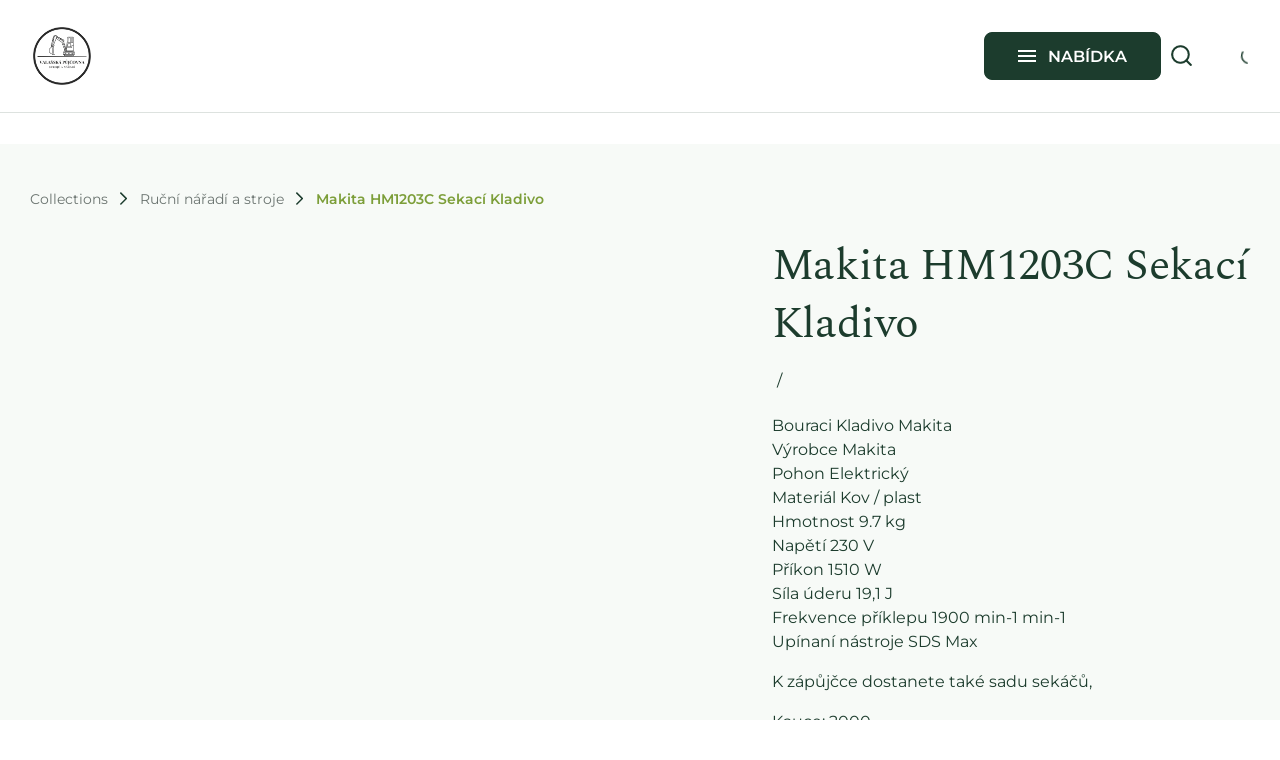

--- FILE ---
content_type: text/html; charset=utf-8
request_url: https://valasskapujcovna.cz/products/makita-hm1203c-sekaci-kladivo
body_size: 9817
content:
<!DOCTYPE html>
<html lang="en">
  <head>
    <meta charset="UTF-8">
    <meta http-equiv="X-UA-Compatible" content="IE=edge">
    <meta name="viewport" content="width=device-width, initial-scale=1.0, viewport-fit=cover">
    <meta name="theme-color" content="#1C3C2D">
    
    <link rel="stylesheet" type="text/css" href="https://content.booqablecdn.com/assets/d5a35996-e862-4f7f-81db-67f5b8ce60c5/base-aa374477657f2b869cb647a9b270fff34d8c052d6f1274b365077c6e59de8ec5.css" />
    <link rel="stylesheet" type="text/css" href="https://content.booqablecdn.com/assets/d5a35996-e862-4f7f-81db-67f5b8ce60c5/rx-21ce22135257d92bad91e6053f97811bfb17ccd0f9c3e8f54e039ca515bfbe50.css" />

    
    <link rel="preconnect" href="https://fonts.bunny.net"><link href="https://fonts.bunny.net/css?family=Spectral:400,600,700,400i,600i,700i&display=swap" rel="stylesheet" /><link href="https://fonts.bunny.net/css?family=Montserrat:400,600,700,400i,600i,700i&display=swap" rel="stylesheet" /><link href="https://fonts.bunny.net/css?family=Montserrat:400,600,700,400i,600i,700i&display=swap" rel="stylesheet" />
    <style>
      :root,
    
    .color-set-1 {
      --background-accent:         #1C3C2D;
      --background-accent-hover:   #1C3C2DCC;
      --background-accent-hover-2: #1C3C2D1A;
      --background-primary:        #FFFFFF;
      --background-primary-00:     #FFFFFF00;
      --background-primary-60:     #FFFFFF99;
      --background-primary-70:     #FFFFFFB3;
      --color-accent:              #FFFFFF;
      --color-accent-15:           #FFFFFF26;
      --color-border:              #1C3C2D26;
      --color-image-placeholder:   #1C3C2D26;
      --color-outline:             #1C3C2D;
      --color-outline-hover:       #1C3C2DCC;
      --color-primary:             #1C3C2D;
      --color-secondary:           #6B7470;
      --color-variant-placeholder: #1C3C2DA6;
    }
    .color-set-2 {
      --background-accent:         #FF7400;
      --background-accent-hover:   #FF7400CC;
      --background-accent-hover-2: #FF74001A;
      --background-primary:        #1C3C2D;
      --background-primary-00:     #1C3C2D00;
      --background-primary-60:     #1C3C2D99;
      --background-primary-70:     #1C3C2DB3;
      --color-accent:              #FFFFFF;
      --color-accent-15:           #FFFFFF26;
      --color-border:              #FFFFFF26;
      --color-image-placeholder:   #FFFFFF26;
      --color-outline:             #FF7400;
      --color-outline-hover:       #FF7400CC;
      --color-primary:             #FFFFFF;
      --color-secondary:           #F7FAF7;
      --color-variant-placeholder: #FFFFFFA6;
    }
    .color-set-3 {
      --background-accent:         #1C3C2D;
      --background-accent-hover:   #1C3C2DCC;
      --background-accent-hover-2: #1C3C2D1A;
      --background-primary:        #FFFFFF;
      --background-primary-00:     #FFFFFF00;
      --background-primary-60:     #FFFFFF99;
      --background-primary-70:     #FFFFFFB3;
      --color-accent:              #FFFFFF;
      --color-accent-15:           #FFFFFF26;
      --color-border:              #1C3C2D26;
      --color-image-placeholder:   #1C3C2D26;
      --color-outline:             #7C9E39;
      --color-outline-hover:       #7C9E39CC;
      --color-primary:             #1C3C2D;
      --color-secondary:           #6B7470;
      --color-variant-placeholder: #1C3C2DA6;
    }
    .color-set-4 {
      --background-accent:         #1C3C2D;
      --background-accent-hover:   #1C3C2DCC;
      --background-accent-hover-2: #1C3C2D1A;
      --background-primary:        #FF7C00;
      --background-primary-00:     #FF7C0000;
      --background-primary-60:     #FF7C0099;
      --background-primary-70:     #FF7C00B3;
      --color-accent:              #FFFFFF;
      --color-accent-15:           #FFFFFF26;
      --color-border:              #FFFFFF26;
      --color-image-placeholder:   #FFFFFF26;
      --color-outline:             #F7FAF7;
      --color-outline-hover:       #F7FAF7CC;
      --color-primary:             #FFFFFF;
      --color-secondary:           #6B7470;
      --color-variant-placeholder: #FFFFFFA6;
    }
    .color-set-5 {
      --background-accent:         #1C3C2D;
      --background-accent-hover:   #1C3C2DCC;
      --background-accent-hover-2: #1C3C2D1A;
      --background-primary:        #F7FAF7;
      --background-primary-00:     #F7FAF700;
      --background-primary-60:     #F7FAF799;
      --background-primary-70:     #F7FAF7B3;
      --color-accent:              #FFFFFF;
      --color-accent-15:           #FFFFFF26;
      --color-border:              #1C3C2D26;
      --color-image-placeholder:   #1C3C2D26;
      --color-outline:             #7C9E39;
      --color-outline-hover:       #7C9E39CC;
      --color-primary:             #1C3C2D;
      --color-secondary:           #6B7470;
      --color-variant-placeholder: #1C3C2DA6;
    }:root {
    
      --animation-duration:   0.3s;
    
    --font-body:              "Montserrat", sans-serif;
    --font-heading:           "Spectral", sans-serif;
    --font-tagline:           "Montserrat", sans-serif;
    --font-height-xs:         1;
    --font-height-sm:         1.2;
    --font-height-md:         1.3333;
    --font-height-lg:         1.4;
    --font-height-xl:         1.5;
    --font-size-h1:           84px;
    --font-size-h2:           64px;
    --font-size-h3:           44px;
    --font-size-h4:           32px;
    --font-size-h5:           24px;
    --font-size-h6:           20px;
    --font-size-large:        18px;
    --font-size-regular:      16px;
    --font-size-tagline:      18px;
    --font-spacing-xs:        -0.03em;
    --font-spacing-sm:        -0.02em;
    --font-spacing-md:        -0.01em;
    --font-spacing-lg:        0.07em;
    --font-spacing-xl:        0.1em;
    --font-weight-h1:         500;
    --font-weight-h2:         500;
    --font-weight-h3:         500;
    --font-weight-headers:    500;
    --font-weight-light:      300;
    --font-weight-regular:    400;
    --font-weight-medium:     500;
    --font-weight-semibold:   600;
    --font-weight-bold:       700;
    --font-weight-extrabold:  800;

    --border-radius-checkbox: 4px;
        --border-radius-badge: 8px;
        --border-radius-block: 16px;
        --border-radius-button: 8px;
        --border-radius-gradually: 8px;

    --social-size: 20px;
    

    --social-spacing: 7px;}

  #cc-main {
    --cc-font-family: var(--font-body);
    --cc-btn-border-radius: var(--border-radius-button);
    --cc-modal-border-radius: var(--border-radius-block);
    --cc-overlay-bg: var(--background-primary-60);

    --cc-bg: var(--background-primary);
    --cc-primary-color: var(--color-primary);
    --cc-secondary-color: var(--color-primary);

    --cc-btn-primary-bg: var(--background-accent);
    --cc-btn-primary-color: var(--color-accent);
    --cc-btn-primary-border-color: transparent;
    --cc-btn-primary-hover-bg: var(--background-accent-hover);
    --cc-btn-primary-hover-border-color: var(--background-accent-hover);
    --cc-btn-primary-hover-color: var(--color-accent);

    --cc-btn-secondary-bg: transparent;
    --cc-btn-secondary-color: var(--color-primary);
    --cc-btn-secondary-border-color: var(--background-accent);
    --cc-btn-secondary-hover-bg: var(--background-accent-hover-2);
    --cc-btn-secondary-hover-border-color: var(--background-accent-hover-2);
    --cc-btn-secondary-hover-color: var(--color-primary);

    --cc-cookie-category-block-bg: transparent;
    --cc-cookie-category-block-hover-bg: transparent;

    --cc-toggle-readonly-bg: var(--background-accent-hover);
    --cc-toggle-readonly-knob-icon-color: var(--background-accent-hover);
    --cc-toggle-on-bg: var(--background-accent);

    .pm__section-arrow {
      background: none !important;
    }
  }
</style>


    <title>Valašská Půjčovna strojů a nářadí | Valašská půjčovna strojů a nářadí</title>
<meta property="og:title" content="Valašská Půjčovna strojů a nářadí | Valašská půjčovna strojů a nářadí">
<meta name="twitter:title" content="Valašská Půjčovna strojů a nářadí | Valašská půjčovna strojů a nářadí">

<meta property="og:site_name" content="Project Valbys 1504 spol. s.r.o.">


  <link rel="shortcut icon" href="https://content.booqablecdn.com/uploads/8cea3522be64373be0156cb1f81464eb/company/favicon/06ae5177-e332-4398-a420-b7b28d59fb33/0231ea17-61b9-4d3d-afbe-011c4cfb23a1(2).png" />



  <meta name="description" content="Půjč si bourací kladivo Makita o síle 19J. Potřebuješ vybourat chodník, zeď, kachličky a další? toto kladivo je ideální na větší i menší bourací práce.">
  <meta property="og:description" content="Půjč si bourací kladivo Makita o síle 19J. Potřebuješ vybourat chodník, zeď, kachličky a další? toto kladivo je ideální na větší i menší bourací práce.">
  <meta name="twitter:description" content="Půjč si bourací kladivo Makita o síle 19J. Potřebuješ vybourat chodník, zeď, kachličky a další? toto kladivo je ideální na větší i menší bourací práce.">


<meta name="twitter:card" content="summary">
<meta property="og:locale" content="en">


  <meta property="og:type" content="product">
  <meta property="og:url" content="https://valasskapujcovna.cz/products/makita-hm1203c-sekaci-kladivo/products/makita-hm1203c-sekaci-kladivo">



  <meta property="og:image" content="https://content.booqablecdn.com/uploads/8cea3522be64373be0156cb1f81464eb/photo/photo/9b63072c-fc0e-42b7-8dcf-b1b02e876a47/1708627648-568988307583330-0057-3260/upload.webp">
  <meta property="og:image:secure_url" content="https://content.booqablecdn.com/uploads/8cea3522be64373be0156cb1f81464eb/photo/photo/9b63072c-fc0e-42b7-8dcf-b1b02e876a47/1708627648-568988307583330-0057-3260/upload.webp">
  <meta name="twitter:image" content="https://content.booqablecdn.com/uploads/8cea3522be64373be0156cb1f81464eb/photo/photo/9b63072c-fc0e-42b7-8dcf-b1b02e876a47/1708627648-568988307583330-0057-3260/upload.webp">

  
    <meta property="og:image:alt" content="Makita HM1203C Sekací Kladivo">
    <meta name="twitter:image:alt" content="Makita HM1203C Sekací Kladivo">
  



    <script>
  var booqableOptions = {
    company: 'valasska-pujcovna',
    primaryColor: '',
    storeProvider: 'Booqable',
    cart: {
      id: '',
      from: '',
      till: '',
      startLocationId: '',
      stopLocationId: '',
      backToStoreUrl: 'https://valasskapujcovna.cz/'
    },
    currency: {
      symbol: 'Kč',
      decimal: ',',
      thousand: ' ',
      precision: '2',
      format: '%s%v'
    },
    disableLauncher: true
  };
</script>
<script src="/assets/store/booqable_v2.js"></script>
<script src="https://www.google.com/recaptcha/api.js?render=6Lc87AQkAAAAAKWv3Q0L4qbR88-Lc0NCIef1ba-I"></script>


<script>
window.addEventListener('load', (event) => {
  setTimeout(() => {
    Booqable._trigger('viewProduct', {
      value: 500.0,
      currency: 'CZK',
      items: [{
        item_id: 'f0683aeb-96a4-4cce-a001-d530001cec46',
        item_name: 'Makita HM1203C Sekací Kladivo',
        quantity: 1,
        price: 500.0
      }]
    })
  })
})
</script>



<style>
  .grecaptcha-badge {
    display: none !important;
    z-index: 9999;
  }

  body:has(form[name="contact"]) div > .grecaptcha-badge {
    display: block !important;
  }
</style>

<script>
  window.addEventListener('load', function() {
    
      // template for Google Analytics partner app
// that should be loaded into database
// when Google Analytics partner app is imported
var googleAnalyticsRegisterAppProps = {
  name: "Google Analytics",
  description: "Google Inc. is an American multinational technology company that specializes in Internet-related services and products, which includes a search engine, cloud computing, software, and hardware. <a href=\"https://business.safety.google/privacy/\" target=\"_blank\">Learn more</a>",
  domain: "googletagmanager.com",
  onConsent: function () {
    window.gtag('consent', 'update', {
      'ad_storage': 'granted',
      'ad_user_data': 'granted',
      'ad_personalization': 'granted',
      'analytics_storage': 'granted'
    })

    Booqable.loadScript('https://www.googletagmanager.com/gtag/js?id=' + 'G-MRV6C4LE9Y')
  },
  onDeny: function() {
    window.gtag('consent', 'update', {
      'ad_storage': 'denied',
      'ad_user_data': 'denied',
      'ad_personalization': 'denied',
      'analytics_storage': 'denied'
    })

    Booqable.unloadScript('https://www.googletagmanager.com/gtag/js?id=' + 'G-MRV6C4LE9Y')
  },

  init: function () {
    Booqable._gtag = function (type, event, data) {
      if (typeof window.gtag === 'function') {
        window.gtag(type, event, data)
      }
    }

    Booqable._prepare_gtag_event_data = function (data, trackingId) {
      if (!data.value || !data.currency || !data.items || data.items.length === 0) {
        return null
      }

      return {
        send_to: trackingId,
        value: data.value,
        currency: data.currency,
        items: data.items.map((item) => ({
          item_id: item.item_id,
          item_name: item.item_name,
          ...(item.quantity && { quantity: item.quantity }),
          price: item.price
        }))
      }
    }

    const setupGoogleAnalytics = function (trackingId, defaultPageTracking = true, defaultEvents = false, options = {}) {
      if (!trackingId || trackingId === '') {
        return
      }

      if (typeof options !== 'object') {
        options = {}
      }

      options.linker = { accept_incoming: true }

      window.dataLayer = window.dataLayer || []
      window.gtag = function () { window.dataLayer.push(arguments) }
      // https://developers.google.com/tag-platform/security/guides/consent?consentmode=advanced
      window.gtag('consent', 'default', {
        'ad_storage': 'denied',
        'ad_user_data': 'denied',
        'ad_personalization': 'denied',
        'analytics_storage': 'denied'
      })
      window.gtag('js', new Date())
      window.gtag('config', trackingId, options)


      if (defaultPageTracking) {
        Booqable._setupGoogleAnalyticsDefaultPageTracking(trackingId)
      }

      if (defaultEvents) {
        Booqable._setupGoogleAnalyticsDefaultEvents(trackingId)
      }
    }

    Booqable.setupGoogleAnalytics = Booqable._once(setupGoogleAnalytics)

    const _setupGoogleAnalyticsDefaultPageTracking = function (trackingId) {
      Booqable.on('viewCart', function () {
        Booqable._gtag('event', 'page_view', {
          page_title: 'Cart',
          send_to: trackingId
        })

        Booqable._gtag('event', 'view_cart', {
          currency: Booqable.cartData.currency,
          value: Booqable.cartData.grandTotalWithTax,
          items: Booqable.cartData.items
        })
      })

      Booqable.on('information', function () {
        Booqable._gtag('event', 'page_view', {
          page_title: 'Checkout Information',
          send_to: trackingId
        })
      })

      Booqable.on('payment', function () {
        Booqable._gtag('event', 'page_view', {
          page_title: 'Checkout Payment',
          send_to: trackingId
        })
      })

      Booqable.on('completed', function () {
        Booqable._gtag('event', 'page_view', {
          page_title: 'Checkout Completed',
          send_to: trackingId
        })
      })
    }

    Booqable._setupGoogleAnalyticsDefaultPageTracking = Booqable._once(_setupGoogleAnalyticsDefaultPageTracking)

    const _setupGoogleAnalyticsDefaultEvents = function (trackingId) {
      // Shop Events
      Booqable.on('viewProduct', function (data) {
        const eventData = Booqable._prepare_gtag_event_data(data, trackingId)

        Booqable._gtag('event', 'view_item', eventData)
      })

      Booqable.on('addToCart', function (data) {
        const eventData = Booqable._prepare_gtag_event_data(data, trackingId)

        Booqable._gtag('event', 'add_to_cart', eventData)
      })

      Booqable.on('removeFromCart', function (data) {
        const eventData = Booqable._prepare_gtag_event_data(data, trackingId)

        Booqable._gtag('event', 'remove_from_cart', eventData)
      })

      // Checkout events
      Booqable.on('information', function () {
        // Regular event
        Booqable._gtag('event', 'Checkout', {
          event_category: 'Information',
          event_label: 'Information',
          send_to: trackingId
        })

        // Ecommerce event
        Booqable._gtag('event', 'begin_checkout', {
          currency: Booqable.cartData.currency,
          value: Booqable.cartData.grandTotalWithTax,
          coupon: Booqable.cartData.coupon,
          items: Booqable.cartData.items,
          send_to: trackingId
        })
      })

      Booqable.on('payment', function () {
        // Regular event
        Booqable._gtag('event', 'Checkout', {
          event_category: 'Payment',
          event_label: 'Payment',
          send_to: trackingId
        })
      })

      Booqable.on('completed', function () {
        // Regular event
        Booqable._gtag('event', 'Checkout', {
          event_category: 'Completed',
          event_label: 'Completed',
          send_to: trackingId
        })

        // Ecommerce event
        Booqable._gtag('event', 'purchase', {
          transaction_id: Booqable.cartData.cartId,
          value: Booqable.cartData.grandTotalWithTax,
          currency: Booqable.cartData.currency,
          tax: Booqable.cartData.tax,
          items: Booqable.cartData.items,
          coupon: Booqable.cartData.coupon,
          send_to: trackingId
        })
      })
    }

    Booqable._setupGoogleAnalyticsDefaultEvents = Booqable._once(_setupGoogleAnalyticsDefaultEvents)
    Booqable.setupGoogleAnalytics('G-MRV6C4LE9Y', true, true, {})
  }
}
/* global Booqable */
if (!Booqable.previewing) Booqable.registerApp('marketing', googleAnalyticsRegisterAppProps);

    
  })
</script>





<link rel="canonical" href="https://valasskapujcovna.cz/products/makita-hm1203c-sekaci-kladivo">

    


<noscript></noscript>


  <link rel="stylesheet" type="text/css" href="https://content.booqablecdn.com/assets/d5a35996-e862-4f7f-81db-67f5b8ce60c5/product-page-30d9877eaecd3bcd2f143de5388a986b7dc8b4fd6b9a09d96975fb60951a2d63.css" />


  </head>
  <body>
    <header class="header" id="header">
      <section class="top-bar" id="section-top-bar">
</section>
      <section class="header__wrapper" id="section-header"><link rel="stylesheet" type="text/css" href="https://content.booqablecdn.com/assets/d5a35996-e862-4f7f-81db-67f5b8ce60c5/header-2b2cd8f22128c2d6ab7c086e7dc7f7ee5e702da0bf4963122a5645b4340006ef.css" /><link rel="stylesheet" type="text/css" href="https://content.booqablecdn.com/assets/d5a35996-e862-4f7f-81db-67f5b8ce60c5/menu-d6b89b4c459d56509e9d6d6c34a84c1c4d3a9ae8c734dc67803281ea55d874b8.css" /><link rel="stylesheet" type="text/css" href="https://content.booqablecdn.com/assets/d5a35996-e862-4f7f-81db-67f5b8ce60c5/search-form-4dd2e703d35d1907d6b8a83bdc884d9e83d327485d87569e4896e554814c71a5.css" /><style>
  
  bq-minicart-button {
    width: var(--header-icon-width);
    text-align: center;
    --minicart-button-accent-color: var(--background-accent);
    --minicart-button-badge-color: var(--color-accent);
    --minicart-button-badge-size: 12px;
    --minicart-button-border-radius: 50%;
    --minicart-button-color: var(--color-primary);
    --minicart-button-font: var(--font-body, --minicart-font, sans-serif);
    --minicart-button-font-size: calc(var(--font-size-regular) - 2px);
    --minicart-button-hover-color: var(--color-outline);
    --minicart-button-hover-opacity: 1;
    --minicart-button-padding: 4px;
    --minicart-button-size: 24px;
    --minicart-button-transition-delay: 0ms;
    --minicart-button-transition-duration: var(--animation-duration);
    --minicart-button-transition-property: all;
    --minicart-button-transition-timing-function: var(--transition-function-ease-in-out);
    --minicart-button-outer-background: transparent;
    --minicart-button-outer-background-hover: transparent;
    --minicart-button-outer-border: transparent;
    --minicart-button-outer-border-radius: 0;
    --minicart-button-outer-hover-border: transparent;
    --minicart-button-outer-padding: 6px 0 0 0;
    --minicart-button-outer-transition: none;
  }

</style>

<div class="header__inner color-set-1" style="--menu-dropdown-position: static;--padding-top: 24px;--padding-bottom: 24px;--padding-top-mobile: 12px;--padding-bottom-mobile: 12px;">
  <div class="header__content header__content--padding-top header__content--padding-bottom">
    <div class="header__container container">
      <div class="header__content-inner header__mobile-menu-opener-right"><div class="header__logo-wrapper">
          <a href="/" class="header__logo"><span class="header__logo-inner"><span class="image-wrapper header__logo-image-wrapper">
    
    <picture>
      <source
          type="image/png"sizes="(max-width: 360px) 420px, 640px"srcset="https://images.booqablecdn.com/w420/assets/431076c6-99aa-4fac-ab0d-3653f0b4028d/cm95pnmwq028q3j891p1l6jji(2).ernaBlryArchitektonickLogo1-4064ee56ee43edc37d3b66dd777bd1416572cf420fe74e9e797cc3dbda332b63.png 420w, https://images.booqablecdn.com/w640/assets/431076c6-99aa-4fac-ab0d-3653f0b4028d/cm95pnmwq028q3j891p1l6jji(2).ernaBlryArchitektonickLogo1-4064ee56ee43edc37d3b66dd777bd1416572cf420fe74e9e797cc3dbda332b63.png 640w"
        ><img
        class="header__logo-image image-main"
        loading="eager"
        srcset="https://images.booqablecdn.com/w420/assets/431076c6-99aa-4fac-ab0d-3653f0b4028d/cm95pnmwq028q3j891p1l6jji(2).ernaBlryArchitektonickLogo1-4064ee56ee43edc37d3b66dd777bd1416572cf420fe74e9e797cc3dbda332b63.png 420w, https://images.booqablecdn.com/w640/assets/431076c6-99aa-4fac-ab0d-3653f0b4028d/cm95pnmwq028q3j891p1l6jji(2).ernaBlryArchitektonickLogo1-4064ee56ee43edc37d3b66dd777bd1416572cf420fe74e9e797cc3dbda332b63.png 640w"
        src="https://images.booqablecdn.com/assets/431076c6-99aa-4fac-ab0d-3653f0b4028d/cm95pnmwq028q3j891p1l6jji(2).ernaBlryArchitektonickLogo1-4064ee56ee43edc37d3b66dd777bd1416572cf420fe74e9e797cc3dbda332b63.png"
        alt="Project Valbys 1504 spol. s.r.o."
        width="640"
        height="100%"
        decoding="sync"
        fetchpriority="auto">
    </picture>
  </span></span></a>
        </div>

<div class="header__search search-form">
  <input type="checkbox" id="search-opener" style="display: none">
  <label for="search-opener" class="search-form__opener">
<svg fill="none" viewBox="0 0 24 25" xmlns="http://www.w3.org/2000/svg"><g stroke="#000" stroke-linecap="round" stroke-linejoin="round" stroke-width="2"><path d="m11 19.0642c4.4183 0 8-3.5817 8-8 0-4.41827-3.5817-7.99999-8-7.99999-4.41828 0-8 3.58172-8 7.99999 0 4.4183 3.58172 8 8 8z"/><path d="m20.9999 21.0642-4.35-4.35"/></g></svg>
</label>

  <div class="search-form__wrapper" style="display: none">
    <form id="search" action="/search" role="search">
      <div class="search-form__input-wrapper">
        <button class="search-form__submit" type="submit"><i class="search-form__icon">
<svg fill="none" viewBox="0 0 24 25" xmlns="http://www.w3.org/2000/svg"><g stroke="#000" stroke-linecap="round" stroke-linejoin="round" stroke-width="2"><path d="m11 19.0642c4.4183 0 8-3.5817 8-8 0-4.41827-3.5817-7.99999-8-7.99999-4.41828 0-8 3.58172-8 7.99999 0 4.4183 3.58172 8 8 8z"/><path d="m20.9999 21.0642-4.35-4.35"/></g></svg>
</i>
        </button>
        <input type="search" name="q" class="search-form__input" placeholder="Vyhledávání">
        <span class="search-form__reset"></span>
      </div>
    </form>
  </div>
</div>
<div class="header__cart">
<style>
  bq-minicart-button[initialized="true"] + i {
    display: none !important;
  }
</style>
<bq-minicart-button></bq-minicart-button>
<i class="fa-regular fa-spinner-third fa-spin"></i>
    </div><div class="header__menu menu">
      <input type="checkbox" id="mobile-menu-opener" style="display: none;">
      <label for="mobile-menu-opener" class="menu__opener button--primary">
        <i>
          <span></span>
        </i><b>Nabídka</b></label>

      <div class="header__nav menu__nav" style="display: none;">
        <div class="menu__container container">
          <nav class="menu__wrapper">
            <ul class="menu__list"><li class="menu__item"><a href="/" class="menu__link">Domů</a></li><li class="menu__item"><a href="/collections/all" class="menu__link">Stroje a nářadí</a></li><li class="menu__item"><a href="/pages/kontakt" class="menu__link">Kontakt</a></li></ul>
          </nav></div>
      </div>
    </div></div>
    </div>
  </div>
</div>

<script>
  const header = document.querySelector('.header');
  
    header.classList.add('header-sticky')
  
</script>


</section>
    </header>

    <main id="main">
      <section class="date-picker-section" id="section-date-picker" data-section="true" data-section-key="date-picker" data-section-name="Date picker" data-section-type="date-picker"><link rel="stylesheet" type="text/css" href="https://content.booqablecdn.com/assets/d5a35996-e862-4f7f-81db-67f5b8ce60c5/date-picker-2e88dd9da69cec0d04739f4df1f88c52482656cba96c32d48a07daf9ada925d2.css" />

<div class="date-picker__wrapper color-set-1" style="--padding-top: 16px;--padding-bottom: 16px;--padding-top-mobile: 16px;--padding-bottom-mobile: 16px;">
  <div class="date-picker__container container date-picker__container--padding-top date-picker__container--padding-bottom">
    <div class="date-picker__inner date-picker"><style>
  #section-date-picker bq-date-picker {
      /* Colors */
      --date-picker-background-color: var(--background-accent);
      --date-picker-border-color: var(--color-border);
      --date-picker-icon-color: var(--color-accent);
      --date-picker-text-color: var(--color-accent);

      /* Sizes */
      --date-picker-border-radius: var(--border-radius-button);
      --date-picker-text-line-height: var(--font-height-lg);
      --date-picker-text-size: 14px;
      --date-picker-text-weight: var(--font-weight-semibold);
      --date-picker-wrapper-padding: 12px 24px;
    }

    #section-date-picker .date-picker__component {
      display: flex;
      justify-content: var(--date-picker-alignment-mobile);
    }

    @media (min-width: 992px) {
      #section-date-picker .date-picker__component {
        justify-content: var(--date-picker-alignment);
      }
    }
</style>
<div class="date-picker__instance">
  <div class="date-picker__component">
    <bq-date-picker version="next"></bq-date-picker>
  </div>
</div>
</div>
  </div>
</div>


</section><section class="product-main" id="section-product-page" data-section="true" data-section-key="product-page" data-section-name="Product information" data-section-type="product-page"><style>
  bq-product-availability {
    --availability-available-background-color: var(--color-green);
    --availability-available-color: var(--color-white);
    --availability-border-radius: var(--border-radius-badge);
    --availability-padding: 5px 12px;
    --availability-unavailable-background-color: var(--color-red);
    --availability-unavailable-color: var(--color-white);
  }
</style>
<style>
  
  bq-product-gallery {
    --product-gallery-active-thumbnail-border: 2px solid var(--background-accent);
    --product-gallery-control-background-color: var(--background-accent);
    --product-gallery-control-border-radius: var(--border-radius-button);
    --product-gallery-control-filter: blur(2px);
    --product-gallery-control-icon-color: var(--color-accent);
    --product-gallery-control-icon-size: 19px;
    --product-gallery-control-padding: 5px;
    --product-gallery-control-size: 48px;
    --product-gallery-direction: column;
    --product-gallery-gap: 16px;
    --product-gallery-preview-border: 1px solid var(--color-border);
    --product-gallery-preview-border-radius: var(--border-radius-block);
    --product-gallery-preview-gap: 16px;
    --product-gallery-thumbnail-border: 2px solid var(--color-border);
    --product-gallery-thumbnail-border-radius: var(--border-radius-gradually);
    --product-gallery-thumbnail-direction: row;
    --product-gallery-thumbnail-size: var(--thumbnail-size);
  }

</style>

<style>
  bq-product-button {
    --add-button-button-border-radius: var(--border-radius-button);
    --add-button-button-color: var(--background-accent);
    --add-button-button-label-color: var(--color-accent);
    --add-button-button-max-width: 100%;
    --add-button-button-padding: 14px;
    --add-button-button-width: 100%;
    --add-button-control-button-color: var(--color-primary);
    --add-button-control-height: 50px;
    --add-button-error-color: var(--color-red);
    --add-button-gap: 16px;
    --add-button-input-background-color: var(--background-primary);
    --add-button-input-border: 1px solid var(--color-border);
    --add-button-input-border-radius: var(--border-radius-gradually);
    --add-button-input-color: var(--color-primary);
    --add-button-input-padding: 8px 16px;
    --add-button-input-width: 110px;
    --add-button-label-weight: var(--font-weight-semibold);
    --add-button-success-color: var(--color-green);
  }
</style>
<style>
  bq-bundle-items,
  bq-product-variations-select {
    --bundle-items-background-color: var(--background-primary);
    --bundle-items-cell-padding: 5px;
    --bundle-items-color: var(--color-primary);
    --bundle-items-font-size: calc(var(--font-size-regular) - 1px);
    --bundle-items-image-border: 1px solid var(--color-border);
    --bundle-items-image-border-radius: var(--border-radius-badge);
    --bundle-items-image-size: 50px;
    --variation-select-background-color: var(--background-primary);
    --variation-select-border: 1px solid var(--color-border);
    --variation-select-border-radius: var(--border-radius-button);
    --variation-select-color: var(--color-primary);
    --variation-select-control-height: 50px;
    --variation-select-font-size: var(--font-size-regular);
    --variation-select-padding: 0 40px 0 16px;
    --variation-select-placeholder-color: var(--color-variant-placeholder);
  }
</style>


<div class="product-main__wrapper color-set-5" style="--padding-top: 40px;--padding-bottom: 40px;--padding-top-mobile: 24px;--padding-bottom-mobile: 24px;">
  <div class="product-main__container container product-main__container--padding-top product-main__container--padding-bottom"><style>
  
    .breadcrumbs {
      padding: 8px 0 40px;
      font-size: calc(var(--font-size-regular) - 2px);
      line-height: var(--font-height-xs);
      color: var(--color-secondary);
    }

    .breadcrumbs path {
      fill: var(--color-primary);
    }

    .breadcrumbs a:hover {
      color: var(--color-primary);
    }

    .breadcrumbs__separator {
      display: inline-flex;
      align-items: center;
      margin: 0 12px;
    }

    .breadcrumbs__name {
      font-weight: var(--font-weight-semibold);
      display: inline-block;
      vertical-align: top;
      color: var(--color-outline);
    }
  
</style>
<nav
    class="breadcrumbs"
    role="navigation"
    aria-role="breadcrumbs">
    <div class="breadcrumbs__container"><a href="/collections" class="breadcrumbs__link" aria-label="Collections">Collections</a><span class="breadcrumbs__separator" aria-hidden="true">
<svg fill="none" height="13" viewBox="0 0 8 13" width="8" xmlns="http://www.w3.org/2000/svg"><path clip-rule="evenodd" d="m6.96028 6.14234c.21968.21968.21968.57578 0 .79545l-5.73487 5.73491c-.21968.2196-.575779.2196-.795454 0l-.2652-.2652c-.2196747-.2197-.2196747-.5758 0-.7955l5.071954-5.07193-5.071954-5.07195c-.2196746-.21968-.2196746-.575779 0-.795453l.2652-.2652c.219675-.219675.575774-.219675.795454 0z" fill="#f4b841" fill-rule="evenodd"/></svg>
</span><a href="/collections/stavebni-naradi" class="breadcrumbs__link" aria-label="Ruční nářadí a stroje">Ruční nářadí a stroje</a><span class="breadcrumbs__separator" aria-hidden="true">
<svg fill="none" height="13" viewBox="0 0 8 13" width="8" xmlns="http://www.w3.org/2000/svg"><path clip-rule="evenodd" d="m6.96028 6.14234c.21968.21968.21968.57578 0 .79545l-5.73487 5.73491c-.21968.2196-.575779.2196-.795454 0l-.2652-.2652c-.2196747-.2197-.2196747-.5758 0-.7955l5.071954-5.07193-5.071954-5.07195c-.2196746-.21968-.2196746-.575779 0-.795453l.2652-.2652c.219675-.219675.575774-.219675.795454 0z" fill="#f4b841" fill-rule="evenodd"/></svg>
</span><span class="breadcrumbs__name" aria-label="Makita HM1203C Sekací Kladivo">Makita HM1203C Sekací Kladivo</span></div>
  </nav><div class="product-main__grid">
      <div class="product-main__gallery">
        <bq-product-gallery product-id="f0683aeb-96a4-4cce-a001-d530001cec46" enable-thumbnails-mobile="true" enable-thumbnails-desktop="true" enable-controls-mobile="true" enable-controls-desktop="true" infinite-scroll-mobile="true" infinite-scroll-desktop="true" image-fit-desktop="cover" image-fit-mobile="cover"></bq-product-gallery>
      </div>

      <div class="product-main__info">
        <h1 class="product-main__title">Makita HM1203C Sekací Kladivo</h1><div class="product-main__price"><bq-product-price product-id="f0683aeb-96a4-4cce-a001-d530001cec46" default-price="Kč500,00"></bq-product-price><span class="product-main__price-separator">/</span><bq-product-price-label product-id="f0683aeb-96a4-4cce-a001-d530001cec46" default-label="Od"></bq-product-price-label></div><div class="product-main__description bq-content rx-content"><p>Bouraci Kladivo Makita<br>Výrobce		Makita<br>Pohon		Elektrický<br>Materiál	Kov / plast<br>Hmotnost	9.7 kg<br>Napětí		230 V<br>Příkon		1510 W<br>Síla úderu	19,1 J<br>Frekvence příklepu	1900 min-1 min-1<br>Upínaní nástroje	SDS Max</p>
<p>K zápůjčce dostanete také sadu sekáčů,</p><p>Kauce: 2000,-</p></div><div class="product-main__variant"></div>

        <div class="product-main__availability"><bq-product-availability product-id="f0683aeb-96a4-4cce-a001-d530001cec46"></bq-product-availability><bq-product-availability-calendar product-id="f0683aeb-96a4-4cce-a001-d530001cec46"></bq-product-availability-calendar></div>

        <div class="product-main__quantity"><bq-product-button product-id="f0683aeb-96a4-4cce-a001-d530001cec46"></bq-product-button></div></div>
    </div>
  </div>
</div>


</section>
    </main>

    <footer class="footer" id="section-footer"><link rel="stylesheet" type="text/css" href="https://content.booqablecdn.com/assets/d5a35996-e862-4f7f-81db-67f5b8ce60c5/footer-0943e915da927f033aa4d0cb80446c459994cda3f78be12beb25d1be53b55786.css" /><div
     class="footer__wrapper color-set-2 footer__wrapper--padding-top footer__wrapper--padding-bottom"
     style="--padding-top: 80px;--padding-bottom: 24px;--padding-top-mobile: 24px;--padding-bottom-mobile: 24px;"
>
  <div class="footer__container container">
    <div class="footer__top">
      <div class="footer__logo-wrapper">
        <a href="/" class="footer__logo"><h2 class="footer__logo-text">Project Valbys 1504 spol. s.r.o.</h2></a><div class="footer__additional-text footer__additional-text--mobile-hidden"><p>Jsme rodinná půjčovna strojů a nářadí z obce Valašská Bystřice.&nbsp;</p></div></div>

      <div class="footer__menu-wrapper"><nav class="footer__menu"><div class="footer__menu-block" id="menu_789455" style="--footer-menu-align: left;">
              <strong class="footer__menu-heading">Nabídka</strong>

              <ul class="footer__menu-list"><li class="footer__menu-item">
                      <a href="/" class="footer__menu-link">Domů</a>
                    </li><li class="footer__menu-item">
                      <a href="/collections/all" class="footer__menu-link">Stroje a nářadí</a>
                    </li><li class="footer__menu-item">
                      <a href="/pages/kontakt" class="footer__menu-link">Kontakt</a>
                    </li></ul>
            </div></nav></div>
    </div>
    <div class="footer__bottom"><div class="footer__copy"><p>2026 Project Valbys 1504 spol. s.r.o.. All right reserved.&nbsp;|&nbsp;<a href="https://booqable.com/?source=Shop&campaign=Cart" target="_blank" aria-label="Powered by Booqable Rental Software">Powered by Booqable</a></p><nav class="footer__bottom-menu">
      <ul class="footer__bottom-menu-list"><li class="footer__bottom-menu-item">
              <a href="/" class="footer__bottom-menu-link">Domů</a>
            </li><li class="footer__bottom-menu-item">
              <a href="/collections/all" class="footer__bottom-menu-link">Stroje a nářadí</a>
            </li><li class="footer__bottom-menu-item">
              <a href="/pages/kontakt" class="footer__bottom-menu-link">Kontakt</a>
            </li></ul>
    </nav></div><div class="footer__icons"><div class="footer__social">

<style>
  
  .social-networks {
    display: flex;
    flex-wrap: wrap;
    margin: 0 calc(-1 * var(--social-spacing)) calc(-1 * var(--social-spacing));
    font-size: var(--social-size);
  }

  .social-networks__item {
    margin: 0 var(--social-spacing) var(--social-spacing);
  }

  @media (min-width: 992px) {
    .social-networks {
      justify-content: flex-end;
    }
  }

  @media (hover: hover) {
    .social-networks__link:hover {
      color: var(--color-outline);
    }
  }

</style>


<ul class="social-networks">
  
    <li class="social-networks__item">
      <a href="https://" target="_blank" class="social-networks__link">
        <i class="fa-brands fa-facebook-f"></i>
      </a>
    </li>
  
  
    <li class="social-networks__item">
      <a href="https://" target="_blank" class="social-networks__link">
        <i class="fa-brands fa-instagram"></i>
      </a>
    </li>
  
  
    <li class="social-networks__item">
      <a href="https://" target="_blank" class="social-networks__link">
        <i class="fa-brands fa-x-twitter"></i>
      </a>
    </li>
  
  
    <li class="social-networks__item">
      <a href="https://" target="_blank" class="social-networks__link">
        <i class="fa-brands fa-linkedin"></i>
      </a>
    </li>
  
  
  
  
  
  
  
</ul>
</div></div></div>
  </div>
</div>


</footer>

    
    <script src='https://content.booqablecdn.com/assets/d5a35996-e862-4f7f-81db-67f5b8ce60c5/js-utils-core-df71f2adab544d60d6a7720639fe800e35d298909a0e3581da35de9dcc9900cb.js' defer></script>
    <script src='https://content.booqablecdn.com/assets/d5a35996-e862-4f7f-81db-67f5b8ce60c5/js-utils-75e3d0d04d76e0fde106af2e230e18ead3069ddc307ea1e94cac7cb69f6104a5.js' defer></script>

    <script src="https://content.booqablecdn.com/assets/d5a35996-e862-4f7f-81db-67f5b8ce60c5/touch-device-notch-ed0d17278e82232ce4f73d106db9992dd4218548f735e56b76291fa6f5e9e418.js" defer></script>
    <script src="https://content.booqablecdn.com/assets/d5a35996-e862-4f7f-81db-67f5b8ce60c5/main-6a50691f9343e20ba098d053ba384eaa4812a56fbb7272ee6acf9e9609a418b4.js" defer></script>
    <script src="https://content.booqablecdn.com/assets/d5a35996-e862-4f7f-81db-67f5b8ce60c5/header-de74ad511b5549401c551980ca07eab5d049bde7b5e2f221a0eb01daa43115b1.js" defer></script>
    <script src="https://content.booqablecdn.com/assets/d5a35996-e862-4f7f-81db-67f5b8ce60c5/menu-d5ec4cf3d367b9d3ba9afa80164d7d8f34e86f2556dbde5718c7ebf38828bb98.js" defer></script>
    <script src="https://content.booqablecdn.com/assets/d5a35996-e862-4f7f-81db-67f5b8ce60c5/search-fa0525284f0ef0c2f4301daf19feeac03293c59db388ed07f9765299dec01f64.js" defer></script>
    <script src="https://content.booqablecdn.com/assets/d5a35996-e862-4f7f-81db-67f5b8ce60c5/sidebar-22784c71d5d16f7f28139959c079a5c28382b70e82cd17f62951b74e4bfdf508.js" defer></script>
    <script>
      window.addEventListener('cc:onModalShow', function() {
        document.getElementById('cc-main').classList.add('color-set-1')
      })
    </script>

    <script>
    window.addEventListener('load', () => {
      const loadScripts = () => {
        const scriptsString = ', https://content.booqablecdn.com/assets/d5a35996-e862-4f7f-81db-67f5b8ce60c5/js-image-loading-955a2fe47608262d0070d4065fca6dbc6342aeef8691a1e4829b8be43d91309c.js',
              scripts = scriptsString.split(', ')

        scripts.forEach(src => {
          if (!src || src.trim() === '') return
          const script = document.createElement('script')
          script.src = src.trim()
          script.defer = true
          script.onerror = () => console.error(`Failed to load script: ${src}`)
          document.body.appendChild(script)
        })
      }

      'requestIdleCallback' in window ?
        window.requestIdleCallback(loadScripts, { timeout: 3000 }) :
        setTimeout(loadScripts, 200)
    }, { once: true })
  </script><style>
  
  [data-tid="Mini cart"] {
    --minicart-accent-color: var(--background-accent);
    --minicart-accent-outline: var(--color-outline);
    --minicart-accent-text-color: var(--color-accent);
    --minicart-background-color: var(--background-primary);
    --minicart-typo-color: var(--color-primary);
    --minicart-header-color: var(--color-accent);
    --minicart-warning-color: var(--color-red);
    --minicart-warning-background-color: var(--color-red-light);
    --minicart-border-radius: var(--border-radius-block);
    --minicart-border-color: var(--color-border);
    --minicart-padding: 16px;
    --minicart-image-width: 64px;
    --minicart-z-index: 9999;
    --minicart-font: var(--font-body);
    --minicart-font-size: calc(var(--font-size-regular) - 2px);
    --minicart-font-weight-normal: var(--font-weight-regular);
    --minicart-font-weight-bold: var(--font-weight-semibold);
  }

</style>


<script>
  const handleSubmit = ({ e, form }) => {
    e.preventDefault();

    grecaptcha.ready(() => {
      grecaptcha.execute('6Lc87AQkAAAAAKWv3Q0L4qbR88-Lc0NCIef1ba-I', { action: 'submit' }).then((token) => {
        const input = document.createElement('input');

        input.setAttribute('type', 'hidden');
        input.setAttribute('name', 'form[g-recaptcha-response]');
        input.setAttribute('value', token);

        form.appendChild(input);
        form.submit()
      });
    });
  };

  // FIX: Make sure forms that need this have .recaptcha-form class
  const forms = document.querySelectorAll('.recaptcha-form');

  forms.forEach((form) => {
    form.addEventListener('submit', (e) => handleSubmit({ e, form }));
  });
</script>

<script>
  window.addEventListener('load', () => {
    // Persist origin (when present)
    const urlParams = new URLSearchParams(window.location.search)

    if (urlParams.get('origin')) {
      if (window.Booqable === undefined) {
        console.error('persisting origin: Booqable is not defined')
      } else {
        window.Booqable.origin = urlParams.get('origin')
      }
    }
  })
</script>


<script>
  window.addEventListener("load", () => {
    Booqable._initApps()
  })
</script><script>
  window.addEventListener("load", () => {
    Booqable._consentToAllApps()
  })
</script>






<bq-date-picker-modal></bq-date-picker-modal>


  <script defer src="https://static.cloudflareinsights.com/beacon.min.js/vcd15cbe7772f49c399c6a5babf22c1241717689176015" integrity="sha512-ZpsOmlRQV6y907TI0dKBHq9Md29nnaEIPlkf84rnaERnq6zvWvPUqr2ft8M1aS28oN72PdrCzSjY4U6VaAw1EQ==" data-cf-beacon='{"rayId":"9bf83eb64db1fc33","version":"2025.9.1","serverTiming":{"name":{"cfExtPri":true,"cfEdge":true,"cfOrigin":true,"cfL4":true,"cfSpeedBrain":true,"cfCacheStatus":true}},"token":"b04fddb3caee48d49800aba0cdef26a5","b":1}' crossorigin="anonymous"></script>
</body>
</html>


--- FILE ---
content_type: text/html; charset=utf-8
request_url: https://www.google.com/recaptcha/api2/anchor?ar=1&k=6Lc87AQkAAAAAKWv3Q0L4qbR88-Lc0NCIef1ba-I&co=aHR0cHM6Ly92YWxhc3NrYXB1amNvdm5hLmN6OjQ0Mw..&hl=en&v=PoyoqOPhxBO7pBk68S4YbpHZ&size=invisible&anchor-ms=20000&execute-ms=30000&cb=oab3u1epuqlp
body_size: 49815
content:
<!DOCTYPE HTML><html dir="ltr" lang="en"><head><meta http-equiv="Content-Type" content="text/html; charset=UTF-8">
<meta http-equiv="X-UA-Compatible" content="IE=edge">
<title>reCAPTCHA</title>
<style type="text/css">
/* cyrillic-ext */
@font-face {
  font-family: 'Roboto';
  font-style: normal;
  font-weight: 400;
  font-stretch: 100%;
  src: url(//fonts.gstatic.com/s/roboto/v48/KFO7CnqEu92Fr1ME7kSn66aGLdTylUAMa3GUBHMdazTgWw.woff2) format('woff2');
  unicode-range: U+0460-052F, U+1C80-1C8A, U+20B4, U+2DE0-2DFF, U+A640-A69F, U+FE2E-FE2F;
}
/* cyrillic */
@font-face {
  font-family: 'Roboto';
  font-style: normal;
  font-weight: 400;
  font-stretch: 100%;
  src: url(//fonts.gstatic.com/s/roboto/v48/KFO7CnqEu92Fr1ME7kSn66aGLdTylUAMa3iUBHMdazTgWw.woff2) format('woff2');
  unicode-range: U+0301, U+0400-045F, U+0490-0491, U+04B0-04B1, U+2116;
}
/* greek-ext */
@font-face {
  font-family: 'Roboto';
  font-style: normal;
  font-weight: 400;
  font-stretch: 100%;
  src: url(//fonts.gstatic.com/s/roboto/v48/KFO7CnqEu92Fr1ME7kSn66aGLdTylUAMa3CUBHMdazTgWw.woff2) format('woff2');
  unicode-range: U+1F00-1FFF;
}
/* greek */
@font-face {
  font-family: 'Roboto';
  font-style: normal;
  font-weight: 400;
  font-stretch: 100%;
  src: url(//fonts.gstatic.com/s/roboto/v48/KFO7CnqEu92Fr1ME7kSn66aGLdTylUAMa3-UBHMdazTgWw.woff2) format('woff2');
  unicode-range: U+0370-0377, U+037A-037F, U+0384-038A, U+038C, U+038E-03A1, U+03A3-03FF;
}
/* math */
@font-face {
  font-family: 'Roboto';
  font-style: normal;
  font-weight: 400;
  font-stretch: 100%;
  src: url(//fonts.gstatic.com/s/roboto/v48/KFO7CnqEu92Fr1ME7kSn66aGLdTylUAMawCUBHMdazTgWw.woff2) format('woff2');
  unicode-range: U+0302-0303, U+0305, U+0307-0308, U+0310, U+0312, U+0315, U+031A, U+0326-0327, U+032C, U+032F-0330, U+0332-0333, U+0338, U+033A, U+0346, U+034D, U+0391-03A1, U+03A3-03A9, U+03B1-03C9, U+03D1, U+03D5-03D6, U+03F0-03F1, U+03F4-03F5, U+2016-2017, U+2034-2038, U+203C, U+2040, U+2043, U+2047, U+2050, U+2057, U+205F, U+2070-2071, U+2074-208E, U+2090-209C, U+20D0-20DC, U+20E1, U+20E5-20EF, U+2100-2112, U+2114-2115, U+2117-2121, U+2123-214F, U+2190, U+2192, U+2194-21AE, U+21B0-21E5, U+21F1-21F2, U+21F4-2211, U+2213-2214, U+2216-22FF, U+2308-230B, U+2310, U+2319, U+231C-2321, U+2336-237A, U+237C, U+2395, U+239B-23B7, U+23D0, U+23DC-23E1, U+2474-2475, U+25AF, U+25B3, U+25B7, U+25BD, U+25C1, U+25CA, U+25CC, U+25FB, U+266D-266F, U+27C0-27FF, U+2900-2AFF, U+2B0E-2B11, U+2B30-2B4C, U+2BFE, U+3030, U+FF5B, U+FF5D, U+1D400-1D7FF, U+1EE00-1EEFF;
}
/* symbols */
@font-face {
  font-family: 'Roboto';
  font-style: normal;
  font-weight: 400;
  font-stretch: 100%;
  src: url(//fonts.gstatic.com/s/roboto/v48/KFO7CnqEu92Fr1ME7kSn66aGLdTylUAMaxKUBHMdazTgWw.woff2) format('woff2');
  unicode-range: U+0001-000C, U+000E-001F, U+007F-009F, U+20DD-20E0, U+20E2-20E4, U+2150-218F, U+2190, U+2192, U+2194-2199, U+21AF, U+21E6-21F0, U+21F3, U+2218-2219, U+2299, U+22C4-22C6, U+2300-243F, U+2440-244A, U+2460-24FF, U+25A0-27BF, U+2800-28FF, U+2921-2922, U+2981, U+29BF, U+29EB, U+2B00-2BFF, U+4DC0-4DFF, U+FFF9-FFFB, U+10140-1018E, U+10190-1019C, U+101A0, U+101D0-101FD, U+102E0-102FB, U+10E60-10E7E, U+1D2C0-1D2D3, U+1D2E0-1D37F, U+1F000-1F0FF, U+1F100-1F1AD, U+1F1E6-1F1FF, U+1F30D-1F30F, U+1F315, U+1F31C, U+1F31E, U+1F320-1F32C, U+1F336, U+1F378, U+1F37D, U+1F382, U+1F393-1F39F, U+1F3A7-1F3A8, U+1F3AC-1F3AF, U+1F3C2, U+1F3C4-1F3C6, U+1F3CA-1F3CE, U+1F3D4-1F3E0, U+1F3ED, U+1F3F1-1F3F3, U+1F3F5-1F3F7, U+1F408, U+1F415, U+1F41F, U+1F426, U+1F43F, U+1F441-1F442, U+1F444, U+1F446-1F449, U+1F44C-1F44E, U+1F453, U+1F46A, U+1F47D, U+1F4A3, U+1F4B0, U+1F4B3, U+1F4B9, U+1F4BB, U+1F4BF, U+1F4C8-1F4CB, U+1F4D6, U+1F4DA, U+1F4DF, U+1F4E3-1F4E6, U+1F4EA-1F4ED, U+1F4F7, U+1F4F9-1F4FB, U+1F4FD-1F4FE, U+1F503, U+1F507-1F50B, U+1F50D, U+1F512-1F513, U+1F53E-1F54A, U+1F54F-1F5FA, U+1F610, U+1F650-1F67F, U+1F687, U+1F68D, U+1F691, U+1F694, U+1F698, U+1F6AD, U+1F6B2, U+1F6B9-1F6BA, U+1F6BC, U+1F6C6-1F6CF, U+1F6D3-1F6D7, U+1F6E0-1F6EA, U+1F6F0-1F6F3, U+1F6F7-1F6FC, U+1F700-1F7FF, U+1F800-1F80B, U+1F810-1F847, U+1F850-1F859, U+1F860-1F887, U+1F890-1F8AD, U+1F8B0-1F8BB, U+1F8C0-1F8C1, U+1F900-1F90B, U+1F93B, U+1F946, U+1F984, U+1F996, U+1F9E9, U+1FA00-1FA6F, U+1FA70-1FA7C, U+1FA80-1FA89, U+1FA8F-1FAC6, U+1FACE-1FADC, U+1FADF-1FAE9, U+1FAF0-1FAF8, U+1FB00-1FBFF;
}
/* vietnamese */
@font-face {
  font-family: 'Roboto';
  font-style: normal;
  font-weight: 400;
  font-stretch: 100%;
  src: url(//fonts.gstatic.com/s/roboto/v48/KFO7CnqEu92Fr1ME7kSn66aGLdTylUAMa3OUBHMdazTgWw.woff2) format('woff2');
  unicode-range: U+0102-0103, U+0110-0111, U+0128-0129, U+0168-0169, U+01A0-01A1, U+01AF-01B0, U+0300-0301, U+0303-0304, U+0308-0309, U+0323, U+0329, U+1EA0-1EF9, U+20AB;
}
/* latin-ext */
@font-face {
  font-family: 'Roboto';
  font-style: normal;
  font-weight: 400;
  font-stretch: 100%;
  src: url(//fonts.gstatic.com/s/roboto/v48/KFO7CnqEu92Fr1ME7kSn66aGLdTylUAMa3KUBHMdazTgWw.woff2) format('woff2');
  unicode-range: U+0100-02BA, U+02BD-02C5, U+02C7-02CC, U+02CE-02D7, U+02DD-02FF, U+0304, U+0308, U+0329, U+1D00-1DBF, U+1E00-1E9F, U+1EF2-1EFF, U+2020, U+20A0-20AB, U+20AD-20C0, U+2113, U+2C60-2C7F, U+A720-A7FF;
}
/* latin */
@font-face {
  font-family: 'Roboto';
  font-style: normal;
  font-weight: 400;
  font-stretch: 100%;
  src: url(//fonts.gstatic.com/s/roboto/v48/KFO7CnqEu92Fr1ME7kSn66aGLdTylUAMa3yUBHMdazQ.woff2) format('woff2');
  unicode-range: U+0000-00FF, U+0131, U+0152-0153, U+02BB-02BC, U+02C6, U+02DA, U+02DC, U+0304, U+0308, U+0329, U+2000-206F, U+20AC, U+2122, U+2191, U+2193, U+2212, U+2215, U+FEFF, U+FFFD;
}
/* cyrillic-ext */
@font-face {
  font-family: 'Roboto';
  font-style: normal;
  font-weight: 500;
  font-stretch: 100%;
  src: url(//fonts.gstatic.com/s/roboto/v48/KFO7CnqEu92Fr1ME7kSn66aGLdTylUAMa3GUBHMdazTgWw.woff2) format('woff2');
  unicode-range: U+0460-052F, U+1C80-1C8A, U+20B4, U+2DE0-2DFF, U+A640-A69F, U+FE2E-FE2F;
}
/* cyrillic */
@font-face {
  font-family: 'Roboto';
  font-style: normal;
  font-weight: 500;
  font-stretch: 100%;
  src: url(//fonts.gstatic.com/s/roboto/v48/KFO7CnqEu92Fr1ME7kSn66aGLdTylUAMa3iUBHMdazTgWw.woff2) format('woff2');
  unicode-range: U+0301, U+0400-045F, U+0490-0491, U+04B0-04B1, U+2116;
}
/* greek-ext */
@font-face {
  font-family: 'Roboto';
  font-style: normal;
  font-weight: 500;
  font-stretch: 100%;
  src: url(//fonts.gstatic.com/s/roboto/v48/KFO7CnqEu92Fr1ME7kSn66aGLdTylUAMa3CUBHMdazTgWw.woff2) format('woff2');
  unicode-range: U+1F00-1FFF;
}
/* greek */
@font-face {
  font-family: 'Roboto';
  font-style: normal;
  font-weight: 500;
  font-stretch: 100%;
  src: url(//fonts.gstatic.com/s/roboto/v48/KFO7CnqEu92Fr1ME7kSn66aGLdTylUAMa3-UBHMdazTgWw.woff2) format('woff2');
  unicode-range: U+0370-0377, U+037A-037F, U+0384-038A, U+038C, U+038E-03A1, U+03A3-03FF;
}
/* math */
@font-face {
  font-family: 'Roboto';
  font-style: normal;
  font-weight: 500;
  font-stretch: 100%;
  src: url(//fonts.gstatic.com/s/roboto/v48/KFO7CnqEu92Fr1ME7kSn66aGLdTylUAMawCUBHMdazTgWw.woff2) format('woff2');
  unicode-range: U+0302-0303, U+0305, U+0307-0308, U+0310, U+0312, U+0315, U+031A, U+0326-0327, U+032C, U+032F-0330, U+0332-0333, U+0338, U+033A, U+0346, U+034D, U+0391-03A1, U+03A3-03A9, U+03B1-03C9, U+03D1, U+03D5-03D6, U+03F0-03F1, U+03F4-03F5, U+2016-2017, U+2034-2038, U+203C, U+2040, U+2043, U+2047, U+2050, U+2057, U+205F, U+2070-2071, U+2074-208E, U+2090-209C, U+20D0-20DC, U+20E1, U+20E5-20EF, U+2100-2112, U+2114-2115, U+2117-2121, U+2123-214F, U+2190, U+2192, U+2194-21AE, U+21B0-21E5, U+21F1-21F2, U+21F4-2211, U+2213-2214, U+2216-22FF, U+2308-230B, U+2310, U+2319, U+231C-2321, U+2336-237A, U+237C, U+2395, U+239B-23B7, U+23D0, U+23DC-23E1, U+2474-2475, U+25AF, U+25B3, U+25B7, U+25BD, U+25C1, U+25CA, U+25CC, U+25FB, U+266D-266F, U+27C0-27FF, U+2900-2AFF, U+2B0E-2B11, U+2B30-2B4C, U+2BFE, U+3030, U+FF5B, U+FF5D, U+1D400-1D7FF, U+1EE00-1EEFF;
}
/* symbols */
@font-face {
  font-family: 'Roboto';
  font-style: normal;
  font-weight: 500;
  font-stretch: 100%;
  src: url(//fonts.gstatic.com/s/roboto/v48/KFO7CnqEu92Fr1ME7kSn66aGLdTylUAMaxKUBHMdazTgWw.woff2) format('woff2');
  unicode-range: U+0001-000C, U+000E-001F, U+007F-009F, U+20DD-20E0, U+20E2-20E4, U+2150-218F, U+2190, U+2192, U+2194-2199, U+21AF, U+21E6-21F0, U+21F3, U+2218-2219, U+2299, U+22C4-22C6, U+2300-243F, U+2440-244A, U+2460-24FF, U+25A0-27BF, U+2800-28FF, U+2921-2922, U+2981, U+29BF, U+29EB, U+2B00-2BFF, U+4DC0-4DFF, U+FFF9-FFFB, U+10140-1018E, U+10190-1019C, U+101A0, U+101D0-101FD, U+102E0-102FB, U+10E60-10E7E, U+1D2C0-1D2D3, U+1D2E0-1D37F, U+1F000-1F0FF, U+1F100-1F1AD, U+1F1E6-1F1FF, U+1F30D-1F30F, U+1F315, U+1F31C, U+1F31E, U+1F320-1F32C, U+1F336, U+1F378, U+1F37D, U+1F382, U+1F393-1F39F, U+1F3A7-1F3A8, U+1F3AC-1F3AF, U+1F3C2, U+1F3C4-1F3C6, U+1F3CA-1F3CE, U+1F3D4-1F3E0, U+1F3ED, U+1F3F1-1F3F3, U+1F3F5-1F3F7, U+1F408, U+1F415, U+1F41F, U+1F426, U+1F43F, U+1F441-1F442, U+1F444, U+1F446-1F449, U+1F44C-1F44E, U+1F453, U+1F46A, U+1F47D, U+1F4A3, U+1F4B0, U+1F4B3, U+1F4B9, U+1F4BB, U+1F4BF, U+1F4C8-1F4CB, U+1F4D6, U+1F4DA, U+1F4DF, U+1F4E3-1F4E6, U+1F4EA-1F4ED, U+1F4F7, U+1F4F9-1F4FB, U+1F4FD-1F4FE, U+1F503, U+1F507-1F50B, U+1F50D, U+1F512-1F513, U+1F53E-1F54A, U+1F54F-1F5FA, U+1F610, U+1F650-1F67F, U+1F687, U+1F68D, U+1F691, U+1F694, U+1F698, U+1F6AD, U+1F6B2, U+1F6B9-1F6BA, U+1F6BC, U+1F6C6-1F6CF, U+1F6D3-1F6D7, U+1F6E0-1F6EA, U+1F6F0-1F6F3, U+1F6F7-1F6FC, U+1F700-1F7FF, U+1F800-1F80B, U+1F810-1F847, U+1F850-1F859, U+1F860-1F887, U+1F890-1F8AD, U+1F8B0-1F8BB, U+1F8C0-1F8C1, U+1F900-1F90B, U+1F93B, U+1F946, U+1F984, U+1F996, U+1F9E9, U+1FA00-1FA6F, U+1FA70-1FA7C, U+1FA80-1FA89, U+1FA8F-1FAC6, U+1FACE-1FADC, U+1FADF-1FAE9, U+1FAF0-1FAF8, U+1FB00-1FBFF;
}
/* vietnamese */
@font-face {
  font-family: 'Roboto';
  font-style: normal;
  font-weight: 500;
  font-stretch: 100%;
  src: url(//fonts.gstatic.com/s/roboto/v48/KFO7CnqEu92Fr1ME7kSn66aGLdTylUAMa3OUBHMdazTgWw.woff2) format('woff2');
  unicode-range: U+0102-0103, U+0110-0111, U+0128-0129, U+0168-0169, U+01A0-01A1, U+01AF-01B0, U+0300-0301, U+0303-0304, U+0308-0309, U+0323, U+0329, U+1EA0-1EF9, U+20AB;
}
/* latin-ext */
@font-face {
  font-family: 'Roboto';
  font-style: normal;
  font-weight: 500;
  font-stretch: 100%;
  src: url(//fonts.gstatic.com/s/roboto/v48/KFO7CnqEu92Fr1ME7kSn66aGLdTylUAMa3KUBHMdazTgWw.woff2) format('woff2');
  unicode-range: U+0100-02BA, U+02BD-02C5, U+02C7-02CC, U+02CE-02D7, U+02DD-02FF, U+0304, U+0308, U+0329, U+1D00-1DBF, U+1E00-1E9F, U+1EF2-1EFF, U+2020, U+20A0-20AB, U+20AD-20C0, U+2113, U+2C60-2C7F, U+A720-A7FF;
}
/* latin */
@font-face {
  font-family: 'Roboto';
  font-style: normal;
  font-weight: 500;
  font-stretch: 100%;
  src: url(//fonts.gstatic.com/s/roboto/v48/KFO7CnqEu92Fr1ME7kSn66aGLdTylUAMa3yUBHMdazQ.woff2) format('woff2');
  unicode-range: U+0000-00FF, U+0131, U+0152-0153, U+02BB-02BC, U+02C6, U+02DA, U+02DC, U+0304, U+0308, U+0329, U+2000-206F, U+20AC, U+2122, U+2191, U+2193, U+2212, U+2215, U+FEFF, U+FFFD;
}
/* cyrillic-ext */
@font-face {
  font-family: 'Roboto';
  font-style: normal;
  font-weight: 900;
  font-stretch: 100%;
  src: url(//fonts.gstatic.com/s/roboto/v48/KFO7CnqEu92Fr1ME7kSn66aGLdTylUAMa3GUBHMdazTgWw.woff2) format('woff2');
  unicode-range: U+0460-052F, U+1C80-1C8A, U+20B4, U+2DE0-2DFF, U+A640-A69F, U+FE2E-FE2F;
}
/* cyrillic */
@font-face {
  font-family: 'Roboto';
  font-style: normal;
  font-weight: 900;
  font-stretch: 100%;
  src: url(//fonts.gstatic.com/s/roboto/v48/KFO7CnqEu92Fr1ME7kSn66aGLdTylUAMa3iUBHMdazTgWw.woff2) format('woff2');
  unicode-range: U+0301, U+0400-045F, U+0490-0491, U+04B0-04B1, U+2116;
}
/* greek-ext */
@font-face {
  font-family: 'Roboto';
  font-style: normal;
  font-weight: 900;
  font-stretch: 100%;
  src: url(//fonts.gstatic.com/s/roboto/v48/KFO7CnqEu92Fr1ME7kSn66aGLdTylUAMa3CUBHMdazTgWw.woff2) format('woff2');
  unicode-range: U+1F00-1FFF;
}
/* greek */
@font-face {
  font-family: 'Roboto';
  font-style: normal;
  font-weight: 900;
  font-stretch: 100%;
  src: url(//fonts.gstatic.com/s/roboto/v48/KFO7CnqEu92Fr1ME7kSn66aGLdTylUAMa3-UBHMdazTgWw.woff2) format('woff2');
  unicode-range: U+0370-0377, U+037A-037F, U+0384-038A, U+038C, U+038E-03A1, U+03A3-03FF;
}
/* math */
@font-face {
  font-family: 'Roboto';
  font-style: normal;
  font-weight: 900;
  font-stretch: 100%;
  src: url(//fonts.gstatic.com/s/roboto/v48/KFO7CnqEu92Fr1ME7kSn66aGLdTylUAMawCUBHMdazTgWw.woff2) format('woff2');
  unicode-range: U+0302-0303, U+0305, U+0307-0308, U+0310, U+0312, U+0315, U+031A, U+0326-0327, U+032C, U+032F-0330, U+0332-0333, U+0338, U+033A, U+0346, U+034D, U+0391-03A1, U+03A3-03A9, U+03B1-03C9, U+03D1, U+03D5-03D6, U+03F0-03F1, U+03F4-03F5, U+2016-2017, U+2034-2038, U+203C, U+2040, U+2043, U+2047, U+2050, U+2057, U+205F, U+2070-2071, U+2074-208E, U+2090-209C, U+20D0-20DC, U+20E1, U+20E5-20EF, U+2100-2112, U+2114-2115, U+2117-2121, U+2123-214F, U+2190, U+2192, U+2194-21AE, U+21B0-21E5, U+21F1-21F2, U+21F4-2211, U+2213-2214, U+2216-22FF, U+2308-230B, U+2310, U+2319, U+231C-2321, U+2336-237A, U+237C, U+2395, U+239B-23B7, U+23D0, U+23DC-23E1, U+2474-2475, U+25AF, U+25B3, U+25B7, U+25BD, U+25C1, U+25CA, U+25CC, U+25FB, U+266D-266F, U+27C0-27FF, U+2900-2AFF, U+2B0E-2B11, U+2B30-2B4C, U+2BFE, U+3030, U+FF5B, U+FF5D, U+1D400-1D7FF, U+1EE00-1EEFF;
}
/* symbols */
@font-face {
  font-family: 'Roboto';
  font-style: normal;
  font-weight: 900;
  font-stretch: 100%;
  src: url(//fonts.gstatic.com/s/roboto/v48/KFO7CnqEu92Fr1ME7kSn66aGLdTylUAMaxKUBHMdazTgWw.woff2) format('woff2');
  unicode-range: U+0001-000C, U+000E-001F, U+007F-009F, U+20DD-20E0, U+20E2-20E4, U+2150-218F, U+2190, U+2192, U+2194-2199, U+21AF, U+21E6-21F0, U+21F3, U+2218-2219, U+2299, U+22C4-22C6, U+2300-243F, U+2440-244A, U+2460-24FF, U+25A0-27BF, U+2800-28FF, U+2921-2922, U+2981, U+29BF, U+29EB, U+2B00-2BFF, U+4DC0-4DFF, U+FFF9-FFFB, U+10140-1018E, U+10190-1019C, U+101A0, U+101D0-101FD, U+102E0-102FB, U+10E60-10E7E, U+1D2C0-1D2D3, U+1D2E0-1D37F, U+1F000-1F0FF, U+1F100-1F1AD, U+1F1E6-1F1FF, U+1F30D-1F30F, U+1F315, U+1F31C, U+1F31E, U+1F320-1F32C, U+1F336, U+1F378, U+1F37D, U+1F382, U+1F393-1F39F, U+1F3A7-1F3A8, U+1F3AC-1F3AF, U+1F3C2, U+1F3C4-1F3C6, U+1F3CA-1F3CE, U+1F3D4-1F3E0, U+1F3ED, U+1F3F1-1F3F3, U+1F3F5-1F3F7, U+1F408, U+1F415, U+1F41F, U+1F426, U+1F43F, U+1F441-1F442, U+1F444, U+1F446-1F449, U+1F44C-1F44E, U+1F453, U+1F46A, U+1F47D, U+1F4A3, U+1F4B0, U+1F4B3, U+1F4B9, U+1F4BB, U+1F4BF, U+1F4C8-1F4CB, U+1F4D6, U+1F4DA, U+1F4DF, U+1F4E3-1F4E6, U+1F4EA-1F4ED, U+1F4F7, U+1F4F9-1F4FB, U+1F4FD-1F4FE, U+1F503, U+1F507-1F50B, U+1F50D, U+1F512-1F513, U+1F53E-1F54A, U+1F54F-1F5FA, U+1F610, U+1F650-1F67F, U+1F687, U+1F68D, U+1F691, U+1F694, U+1F698, U+1F6AD, U+1F6B2, U+1F6B9-1F6BA, U+1F6BC, U+1F6C6-1F6CF, U+1F6D3-1F6D7, U+1F6E0-1F6EA, U+1F6F0-1F6F3, U+1F6F7-1F6FC, U+1F700-1F7FF, U+1F800-1F80B, U+1F810-1F847, U+1F850-1F859, U+1F860-1F887, U+1F890-1F8AD, U+1F8B0-1F8BB, U+1F8C0-1F8C1, U+1F900-1F90B, U+1F93B, U+1F946, U+1F984, U+1F996, U+1F9E9, U+1FA00-1FA6F, U+1FA70-1FA7C, U+1FA80-1FA89, U+1FA8F-1FAC6, U+1FACE-1FADC, U+1FADF-1FAE9, U+1FAF0-1FAF8, U+1FB00-1FBFF;
}
/* vietnamese */
@font-face {
  font-family: 'Roboto';
  font-style: normal;
  font-weight: 900;
  font-stretch: 100%;
  src: url(//fonts.gstatic.com/s/roboto/v48/KFO7CnqEu92Fr1ME7kSn66aGLdTylUAMa3OUBHMdazTgWw.woff2) format('woff2');
  unicode-range: U+0102-0103, U+0110-0111, U+0128-0129, U+0168-0169, U+01A0-01A1, U+01AF-01B0, U+0300-0301, U+0303-0304, U+0308-0309, U+0323, U+0329, U+1EA0-1EF9, U+20AB;
}
/* latin-ext */
@font-face {
  font-family: 'Roboto';
  font-style: normal;
  font-weight: 900;
  font-stretch: 100%;
  src: url(//fonts.gstatic.com/s/roboto/v48/KFO7CnqEu92Fr1ME7kSn66aGLdTylUAMa3KUBHMdazTgWw.woff2) format('woff2');
  unicode-range: U+0100-02BA, U+02BD-02C5, U+02C7-02CC, U+02CE-02D7, U+02DD-02FF, U+0304, U+0308, U+0329, U+1D00-1DBF, U+1E00-1E9F, U+1EF2-1EFF, U+2020, U+20A0-20AB, U+20AD-20C0, U+2113, U+2C60-2C7F, U+A720-A7FF;
}
/* latin */
@font-face {
  font-family: 'Roboto';
  font-style: normal;
  font-weight: 900;
  font-stretch: 100%;
  src: url(//fonts.gstatic.com/s/roboto/v48/KFO7CnqEu92Fr1ME7kSn66aGLdTylUAMa3yUBHMdazQ.woff2) format('woff2');
  unicode-range: U+0000-00FF, U+0131, U+0152-0153, U+02BB-02BC, U+02C6, U+02DA, U+02DC, U+0304, U+0308, U+0329, U+2000-206F, U+20AC, U+2122, U+2191, U+2193, U+2212, U+2215, U+FEFF, U+FFFD;
}

</style>
<link rel="stylesheet" type="text/css" href="https://www.gstatic.com/recaptcha/releases/PoyoqOPhxBO7pBk68S4YbpHZ/styles__ltr.css">
<script nonce="qlU_8H_WANOvShyDOnudxQ" type="text/javascript">window['__recaptcha_api'] = 'https://www.google.com/recaptcha/api2/';</script>
<script type="text/javascript" src="https://www.gstatic.com/recaptcha/releases/PoyoqOPhxBO7pBk68S4YbpHZ/recaptcha__en.js" nonce="qlU_8H_WANOvShyDOnudxQ">
      
    </script></head>
<body><div id="rc-anchor-alert" class="rc-anchor-alert"></div>
<input type="hidden" id="recaptcha-token" value="[base64]">
<script type="text/javascript" nonce="qlU_8H_WANOvShyDOnudxQ">
      recaptcha.anchor.Main.init("[\x22ainput\x22,[\x22bgdata\x22,\x22\x22,\[base64]/[base64]/[base64]/KE4oMTI0LHYsdi5HKSxMWihsLHYpKTpOKDEyNCx2LGwpLFYpLHYpLFQpKSxGKDE3MSx2KX0scjc9ZnVuY3Rpb24obCl7cmV0dXJuIGx9LEM9ZnVuY3Rpb24obCxWLHYpe04odixsLFYpLFZbYWtdPTI3OTZ9LG49ZnVuY3Rpb24obCxWKXtWLlg9KChWLlg/[base64]/[base64]/[base64]/[base64]/[base64]/[base64]/[base64]/[base64]/[base64]/[base64]/[base64]\\u003d\x22,\[base64]\x22,\[base64]/Ch3nCrTNfw58fwqDCiVXCtznDm0bDosK1MsOtw4F0WsOgN27DkMOCw4vDgWYWMsO3wr7Du3zCqnNeN8KTbGrDjsKdSB7Cow3DlsKgH8OBwrphESvCnyTCqjhVw5TDnHnDrMO+wqIuOy5/YChYJjwnLMOqw6odYWbDrsOLw4vDhsOyw4bDiGvDqsKrw7HDosOVw4kSbk/DqXcIw6nDgcOIAMOqw4DDsjDCpXcFw5M+wrJ0Y8OBwonCg8OwaTVxKhnDqShcwovDvMK4w7ZJU2fDhnQiw4J9eMOLwoTClEsOw7t+fcOmwowLwrgASS1CwqINIyo7Ez3CrsOBw4A5w6bCkERqPsK0ecKUwopbHhDCszgcw7QjC8O3wr5wMF/DhsOjwrU+Q0AlwqvCkmU3F3IlwpR6XsKoVcOMOnNbWMOuKyLDnH3CmSk0EgVhS8OCw4/Cu1dmw4A2GkcTwolnbH7CmBXCl8OwakFUY8OkHcOPwr88wrbCt8KNUHBpw4jCuEx+wrITOMOVezggZjMOQcKgw7bDscOnworCs8OOw5dVwr9mVBXDgMKndUXCtApfwrFVY8KdwrjCtcK/[base64]/[base64]/CoxHCtlg3N2XCucKABGt8fUVsw7HDlsORHsOyw54Yw48zIm13TsK8WMKgw4rDvsKZPcKxwpsKwqDDmwLDu8O6w7bDiEAbw7Yxw7zDpMKDczUmMcO5DcKfWcOewpdVw58NeAzDtk8MaMK2wo8VwpbDgTrCpyDDnDLCkMOTwqXCtMO4Sz85QcO9w73DnsOMw5/DucO0AknCuGzDtcOtUsKSw5lQwpHCpMKfwqZYw4QKUhsyw53DicO9DMOOw6xowq/DrlPClQvCiMONw4fDmMO0K8K2wocywpvCm8OYw5ZrwrfDngTDmhPDhDUewoHCgWrCryFga8K9a8O1w7J4w7/DvcOGb8KSBm9DKsOtw6vDmMK7w47Di8K0w7jCvsOBOMKrYDnCq2DDrMOZw6zCj8Ohw4vDlMK/[base64]/[base64]/[base64]/Dt0FCGwFnwoDDiVPDnSnCrsKAVnfDnMKnRxvCiMKnGhgtNBxdL19kMmjDvjBXwq0ewrQAEcOuccKmwonDlzhgLsKKHz/DqcKBwqzCmcO0woTDhMO3w5LDrV7DsMKma8K5woNiw77Cq0LDvXTDo1Ugw5lyTMO7FGfDgsKuwrsVU8K+AVnCvQ8Aw6LDqsOBVsKKwoJgN8OZwrREIMKaw64mDcKYPcOmU3hBwonDrgLDkMOVasKDw6vCosOkwqpAw6/ClTHCrcOAw4TCpFjDkMOswodrw4PDljxyw45eXV7Dk8KYwofCoQ0eWcO/[base64]/[base64]/DkRTDv3/[base64]/ClcK0S3PDh8O0wpEldWXCmi8KwqfDn0zCjcOWD8ORTMOrfcOoLznCj2EiCMKnbMKewq/DglJ8A8ODwqE1FwPCpMO7wo/DncOrHnZswoTCs1LDuQY1w60rw4gYwobCrAkow6YowrUdw5TCjsORwpp1FQsrNXMwNV/Cs2HCrMOwwrRrw4ZtJcObw5NDdTB+w7Edw4/Dk8KGwrltElLDl8KpEcOpRsKOw4LCpsObNUTDsSMFNsK1P8ObwoDChj0pIAR5GMOJd8OyAcOCwqsswqjCjMKlaz/[base64]/Dsw0Mw6vDp1nCnBPCp8Ozwq4OKwAew5FjMcKGVcKFw7HCrGrDpBXCjxvDlMO0w5nDs8K/VMOPDcOVw4pvwr8YOjxnRsODDcO3w4kXX3JFMFoPRsKvE1lxSDTDtcKmwq8CwoooJRPDrMOEScOFJMKUw6TCr8KzQzBkw4jCkglbwpt+V8K1acKvwpnChHbCv8OxfMK3wq5BfVvDvcOewrpYw44Gw7nCn8OUUcK/SypNH8K8w6nCvcKgwo0Sa8Oyw7rCm8KyGk12csK8w4M0wr4/S8OUw5Uew6EbQMOWw60TwopHL8OFwrk7w7/[base64]/DvUI2ccK6wrclwqbCoGXCjsOxwrRLYMKkaVtdDVB/wrzDgMO2BcOtw6HDhyp2am7ChzVawpJgwq/CtmFdDSdswofCmhgdamUwN8OgAcOXw5A4worDsgDDu2plw6/[base64]/wpTCg8Kdw5/[base64]/[base64]/CkcOBZ8OZwrnDpFfDqsKEwpZ7EcKXwoLDg8OAbQY8asKAw6HCk3Ukc0Vmw7TDoMKLw5E8YC/CvcKfw73DqMOywoXCgD8aw59iw7bDgTDDqsOgbF1gCEAdw60UYcKdw5UkVlPDo8KIwqfDvV4/BsKvJsKEw5kVw4ZrIcKzC0LDoAw9esKKw7p/woxZYHxiwpEwTE7CihzCicKHw71jOMK6UmXDnsO2w6vCn17CtMO8w7rDv8OzWcORJFLCpsKDw6DCmxUpN2vDo0TDmDPDm8KWb1l7fcOJIMOxFEMlJBMpw7pjSQDCg3B9NiBYLcKPAAfCrcOHw4LDmAw9U8Obaz/DvhHDksKBfmBbwpw2P2PDpCcDw63DjEvDlcKge3jCrMKYw4ZhQ8OpPsKhaULCimAIwozDpkTCuMK3wqLCk8K/PmM8wrtDw5RoIMK+B8Khwo3CjDgew5/DrSBYw4bDqETCpAcewp0BQ8O/Z8K1wr4YDxnChhpCc8KoB0/Dn8KKw7Jsw41aw7YMw5nDl8Kpw5PDgmjDg1EcCcOwQiVVW0LCoEVzwp7DmBPDqcOvQhF8wo8vAHxew57ChMOrIFDDjVguV8OMF8KRDcKISsOwwpR6wpXCrzwPHDLDg2bDnCnCnHliScKsw7luBMOIGGggwozDgcKRZFxtX8OpJMKfwq7Cni/ChiAcN1pfwr3Dhk3DmVDCnntZC0ZIw5XCvRLDpMO4woByw5IiGyRsw6wcTnp2FMKSw5hiw5E3w5V3wrzCucKbw4jDojTDrgPDh8OVbE0oHVnClMKWw7zCkU7DhXBhYnfDgsO+VMO8w7E/EcKrw53DlcKRI8Kbf8OpwrAHw6Rkw5tAwqfCrxbDlXYYHsOSw5V8w5pKMWp/w58SwrvDmMO9w53CmRxMWsKuw7/Ch25LwofDncO0dMOQS1jCtC7DlgbCjcKLTR/DocOxd8KBw6d1SRAQRw7CscOrd23Dn2cyMjNZClXDv3/DlsOyGsOfGsOQZVfDj2vCiDXDlAhawpgXGsOqTsOyw6/[base64]/NcK2woDDm8KlwrHDkDA+w7h1bVFKBMKQw5PCqSxuX8Kcwo/Dl0dqRUjCqRwsd8OoCcKFaRHDvcOgdsKnwqIzwrLDqB7DjCFzOD1jJSfDqsOxGH7DpcK8XsKOJX1cMsKdw6IxU8K0w6tYw5HCtTHCqcKdYUnCnjzDkQXDtMKgw7osQcKowqHDqMOCP8O1w7/DrsOjwrJ1wqTDv8O2Gjcnw4vDjHsHZhbDmcKfBcOkJSUuRsOONcK6VVMgw4lQFGfDjAbDrmXChsKDEsOLDMKNw5pXd1Zxw5BqCcKqVSM+Xx7DkcO0w7AHFnhbwokcwqPDpBHDg8OSw77DoGwQJQkhfmxKw442wrV1w6ZaBMOZAcKSacK7dng9GD/Cn38AesOETzA3wovCtSE2wrTCjmrCrmjCncK0wpvCpMOXEMOaScKLbnTDqnnCvMOtw7fDtsKzOQDCkMOSZcKTwr3DhWTDhsK4UsK1NlZVQRw3J8KQwq3CvmnChcKFB8OQw4jDnT/Do8O/w45mwrcswqQOIsKCdRLCssK0wqDClMO7w7pBw7F9KUDCr30wGcO5w6nCrz/Dp8KdSMKhYcOUw7xpw6jDvg/DiwhXTcKpccKbB095IcKyYsOLw4IYL8KMCVfDpMKmw6bCpsK+aFvDoGtKYcKQLB3DvsOxw4pGw5x6JXcpSsK0AsK9w7/DuMKSw7XClcKnw7PCjVbCtsKPw6ZvQwzCuH/DosKxUMONw7HCll1Gw6vCs2wKwrLDhVHDoBR+TMOJwpccw4R/w4HCtcObw7jCtWxSQCHDssOMT2t1eMKpw4c4F2/[base64]/Dp1lCw5lAbDQJwpFewohYXAjDgG9kZ8O/[base64]/[base64]/wrvDqF/CvXjDiMKVw4nCtCvDpirDgT/DtsKJwqzCjcOHAMKvw6ggIcOCTcK/XsOOJsKQw5www48bw6rDpMOvwoVtN8K1w6DDmBldYsKlw4hkwpZ0w7xrw69Na8KNF8KrDMOXLRgsZ0ZPViHCrQLDncKgVcOYwpNtNggoIcOAwq/Dgh/[base64]/bzEmwrfCuXLDlgXCiwrCrMK9w7Ynwps7w6J7cE9KWTDCt1grwoJIw6Bww4HDhwnDpy3Dv8KQK0oBw4TDhcKbw4LCvh/[base64]/bjzDpsKuw795CSrDoh3CqsO7wpBWbjYFw5HCmgE+wphkJyvDmcOUw4TCm015w6Nkwr3CgzfDtF1Bw73DiwLDmMKbw7IDecKxwqfDjz7CgH7DksKrwr83WmAcw4xdwowSdsOuHMOZwqfCszLCgXzCvsKOSydNUMKuwrLCr8OJwr/Dp8KNejICQCHDii7Dp8OjTW4WdsKhYcOew63DhMONNsK/[base64]/Dr34awpfDisOFw6EMwqvDgzNNwpXCssKrOcKtGDgoclUow7bDlyTDnWpsdhHDocO+TsKew6MPw4pZIMONwqfDkAfDgSd4w4kNU8OLUsK0w7vCh1YAwoVFfQbDscKrw6jDlW/Dm8OFwoQKw4I8FXHCik0HWVzCkn7ClMKKWMO0A8Krw4HCgsOSwrYrAcKZwrQPRA7Cv8O5M1bCmi9iCWPClcOuw4HDh8KOwolSwofDrcKfw6kCw41rw4Inw4vCjA5Dw4oywrEzwq0becKiK8KXYMKdwoskI8Kjw6VZTsO0w6YNwpZHwocBw6HCnMOBPcK/[base64]/ecOGNQDDq8O6wo57cxPDi8KHbVdTw7AlTcOHw4Udw4/CoAvCkwbCpgnDhsOkHsKbwrXDoz7Du8OSwpDClhAmB8ODBsKww6fDnWDDn8KeTcOGw7DCtcK9J3tfwqvCimLDtCXDlnF/f8OFblNdJsKww7/Ch8KoaUrChC/DlDbCicOhw6Z4wr09eMO6w57DvMOVw70Hw5h2R8OtBUFAwotpaFjDr8O9fsOAw5vCv04JOAbDpgfDjsOLw4PCmMOvwo7DrDUCw4LDiQDCp8O3w7IIwpzCjVx5asKEOsKKw4vCmsO+F1TCukhXw6rCscKXwrJxw53CkW/[base64]/DlW7ChSJOwqpGRcODCXl3Q8Opwq7CiE5fwrxkwpvCvQNow5DDqWgzXkzCg8Odw5kRAMOewpvCpsKdwrB3CgjDsW1NQGotWMOsDEBZWULCq8OtTTFYYEtFw7XDp8O2wqDCiMO6Il4dE8KWwrQOwocEw6PDq8KtZCXDp0EpbsOTZmPCr8KoIjDDmMO/GMKgw61+wpTDtxPDvG3DhAXDl2HDgE/DrMKfbRcqw5cpw51dFMOFScKiPn5ffi7Dnx/DozzDpk3Dj1HDosKSwplUwpnCoMKKEk/DlgnClcKDfTHClEPDvcOtw7YcJsKMHlMaw6zChH/DswrDjsK+esOGwqjDvjc9QWXCvRzDjmfCggIeenTCucOGwoMfw6bDicKZWiHClBVfEGrDpMKewr7Dt0zDsMOxGQzDgcOuPXtSwpBCwonDt8K8cx/CtMKtcTk4c8KcZxPDshPDiMOAMW/DqxZvMMOMwobCgsKnKcOHwoXCsxURwpBuwrU1JSXCj8O/MsKrwrZLPUZ5bwRoIMOSXSAeDy3DrxFvMCokwoTCnyfCocKkw7LDucKXw4g9DGjCkMK+w6JIYSLDlMOARwlfwqY9V2luD8Oxw43DlcKJw5hOw7kdUCLCnG0IG8Kfw51JRMKpwr48wo1zKsKywrcoHy80w7p8SsKsw5N4wr/[base64]/XcOmw5/CjcOJw5NFw7LDr8KLThDDpkZ6wpHDg8OEw5EyQQbCjcOwfMKDwqIXIsKPw67CpcO6wp3CocOtIsKYw4fDiMK9MRk/[base64]/CvVDDpcKgelfCkcKfw7zCscO2w5MlwonCtcOZXXUzw4nClWTCqgLCo2ADSxE1dy5qwonCpMOtwp0ww6TCm8K5dwXDksKRXErCql7DnjvDgCBXw7snw63CtzRvw6/ChSVlaHnCmS4xZUXDqR46w6jCksODF8OPwqrDqsKgdsKQLcKSw7pXw6ZKwpHDnRnCggkfwojCqRVrwobCqjTDocODP8OxTmp2B8OOOSYawqPCpMOOwrJ/ZsOxfUbDlmDDiSfCnMOMMBgMLsOYw6/Cp17CpcO3w77ChFIJfDzCiMOXw5zDiMKswoLCu0xOwoHDr8KswrRjw5B0wp0TIAwGw77DosOTJRzCtsKhUA3DohnDhMOLaRN2w5haw4lJw5lJw4XChlwiw7Q/AsK1w4UPwrvDnSdxWMOXwrLDhsK8J8OvbSt0dS8ScCvDjMOiQMOxS8Onw70pbMOfK8Oye8KkOMKIwqzCkQHDgyNebSrCkMOFdh7DhcOTw5nCrsOHfi7DgcOrWDNaVHvCpHdbworCq8K1d8O0Q8OBw6/DizzCmVZ3w4zDj8KPcx/DjFkIWznDl2ovEXhrWnLClU5/wpodwqkdKAAFw7I1EsOtWsOTHcO6wpTDtsKNw6XCoT3Cvw4/[base64]/w5UfdsKaQMOLHcKAwowUw67CoANWw4Qrw54Lw5kwwqJPWsKkPX5WwqdRwqFVFTPDlsOow6vCsT0ow4xxVMOUw73DpsKrUxNzwqzCqUTDkQfDrcK3QBkQwq/CjjQfw6HCizNqXQjDncO1wodRwr/[base64]/DlMK2E8O3wqdURsKEVMKTw5rCisO1wpEWVsOzwqfDohPCh8Olwr7DpMOVOlM/PAPDjBDCuykOBcKIMyXDkcKFw5U5NQEMwrnCp8O0einCvFFcw7LCpCNHdMOtTMOGw4lSwpd3SgQ+wozCojfCpsOCGkwoUgAMDkPCtcKjfyLDnwvCq24QZMKhw7/Cq8KpDBpLwrwzwpDCsnIdJ0LCrDUlwphnwpE9alMROsOvwrXCicKYwpthw5zDicKTJg/[base64]/DkMKqwoxVwrlmw4NkFQHCvMKoG8KPEMOOeUfDoVfCosKzw7DDv0A/wpxEw5nDicOowrU8woXCp8KFV8KBQsKmMsK7EC7DhGNPw5XDtWVoCiLCt8O1BVIZJcKcHcKkw7N+YETDksKtPsO8cy7DiX7CiMKLw6zCl0BjwrUAwqNdw5fDiDHCqsKFHU95wqckw6bCiMKrwrTCksK7wrhswqjClcKLw7vDjcKmw6rDkB/CiiBJGjNswqvDoMKYwq46TQcwVDnCnzoWY8Osw4IkwoPCgcK1w7HDvsKhw7szw5lbFsOwwoEHw4JoI8OvwqLDmnjCl8OUw6bDqMOCTsKycsOVwo16KMOTesOjCWLClcO4w5bDsj3ClcKQwosnw6HCo8KIw5jCqnRpw7PDmMOGBcOoGMO/OsOeLMO+w6t3wobChcOYw4nCh8OxwoLDi8KvWsO6w7oBw5wtHsK9w4hywqDDiCVcR0QYwqNFwrhZUSJJE8KfwoDCq8KSwqnCpQzDol8xNsOWJMOaYMOFwq7CjcO/CkrDtilUZgbCpsOEbMOrfj5YfsKqKwvDk8OSFMOjwprDs8OPaMK1w5LDi3XDhwnChlrCusO5wo3Di8KiE04SJVtpH1bCuMOBw7/CosKgwqXDr8KRZsKZEztGUm9wwrgRY8OJCjHDrsKTwq01w4PClnxPwoHCjsKLwqnDlz7CjsO4wrDDtsO/w6QTwromLcOcwojDisKxYMODDMO5w6jCtMO2Ow7ClRDDihrDo8OTw5wgAnpiXMOiw6YJc8KawpjCgsKbQDLDmsKIYMOHwq/Dq8KTQMKQagUaZXXCgcOXHsO4bUZQwo7CgR1BFsONOjNMwq3Dt8OaZH/CocKPw4RgZ8KQbcOxwo9Mw7NpZMOCw4JDAw5fTQxzdEfCu8KuAsOfO3bDnMKXBsKLbH0FwrrChsOUVMOcfQvDrsOAw58cVcK3w6dYw58tSR9JHsOINWzCqSrCucOdPcORKRTCv8Orwo5VwoA1wpnCqcOAwr/DoSo0w5cwwod7cMKLLMKCXigkJMKvw43Crw1dVSXDjcOEczh9HcKGdxkyw7F6XUbCmcKjdsKiVwXDqG/[base64]/[base64]/w58EMgvDiBDCqT3Ck8KmC8Oew6p/wrsNXcKgcmhow4BZXkJtwq3CmMOiDMKyCxDDh0PCqMOBwoDCkjRMwrvDs3XDiXICNi/[base64]/w651w6NVw5Y9w5Uaw4zCgMOhBEPCl0dfwohtTzI1wqnCuMOvPcOrK3/CrsOSS8K+w6PCh8OKDcOuwpfCmsOmwrE7w7gRccKIw7ABwoseJGtSSVpQGcOOe0PDkMOibsO+d8ODw4onwrgsTA4Rc8OxwovDmz0DIcKEw6TCtcKYwqXDnX4XwrTCgENowqM1w69Lw7XDusOGwoYtd8KTBFMICh7Clz1zw5ZbPUY0w7zCisKDw7zCl1Ecw7rDt8OkKh/[base64]/Dt1ZxBMKIwpgmw5AjFHzCkVZ3dHozBTTCrXBHR2PChgjDsgdywprCjDRPw7TCssOJS39Yw6DCucKqw5Jnw5FPw4JnaMKkwqrChQbDpGPDv3dLw5fCjHvDq8O+w4E2wqs/[base64]/CsX1gYsO7KCfDisOkLgzDolXDtkHCscK1w6TCv8K7MmPClcKue1QAwr8zUDFLw68vc0nCuQ/[base64]/[base64]/Co8OKw57DuRrCs8OyeQVKERrDrcKIwoY+w7spwqzDimZNa8O/[base64]/woAJJWPDpMOHw7fCmMO0w7BWwrhsQVrDhy7CqTfCpcKEw4zCjiFXcsKwwrLDsGtGJjTCkS0dwqNoA8KHXVxiY3bDqEhuw4NawqHDhCPDs2QlwrB0L2/ClFzCgMOBwrFfYFrDjMKGwpjChcO5w4wiXsO8eW/[base64]/ChcOZOcKrAg9Cw7rDilxmw5BjdEjCrBFYw4p3wrNDw7UgYB3CmALChcO3w77CusO5w4bCgFXCnsOjwrx5w5Nrw6syfsKwScOle8KYXD/CjsOTw7LDlhzCqsKHw5o1w4LChm3DmcKcwozCq8OBwpjCuMO4UsOBIsOsIkwpwrsPw5ZeVl/Cl3zChnjCrcOFwosEJsOSWW4YwqEVD8OFMFcDwoLCpcKow73CksKww6ESB8OJwpvDjxrDrMOIW8OmFxjCuMOKXwnCqcKcw4txwr/Cs8OPwr4hOmPCkcKraB1tw5DCnyZSw5zClzx1c20Kw61QwrxmQcOWIirCrX/DgMOBwpfCgB1lw7DDh8OJw6TCv8OZesKgbTXCsMKfwrvCmMKCw7IUwqHDhwtdaXdfw7fDj8KbcykUF8O+w7prMmXClcOyVGrCslkNwpUrwosiw74SDE0Ww4PDsMKibhDDvVYSwr7Cpx9dVMKSwrzCqMKow4JZw6lffsOmeV/CkzrDsE0ZVMKvwrUfw6LDlwA/w402U8O2w7fCrMK4VS/[base64]/[base64]/[base64]/DgDnCocKrw4jDscOPUsKaWxjDhAvCmCbDi8KHwr/Cr8OUw69zwogqw5rDtEjCncOQwqbCml7DucKRf0E/wp8kw7VyW8KZwocMcsK4w4HDpQzDjFfDozYfw41KwozDgQ3DisKpX8OowrXDkcKqw68OOjjDnRJ6wqNwwopSwqZPw6pXBcO0Aj3CkcOMw4HClMKCYHpvwptVXxEHw6rDvnvCpFMde8O4GnDDpXPDnMK0wpDDgQYSw4bCkMKIw7d0esK/wq/DmC/Dgk/DsUQ+wrbDllTDnWtVHMOlDcKzw4/DuzzDmzvDvcKZwr0Hw5RRQMOaw5MBw6kNV8KLwqosLcO+EHhNAMOeL8OJUhxjw5YVwrbCj8OHwpZcwozCjhvDrCBMZTTCpRLDhcK1w5Fjw5jDiSDCm24MwqPDv8Oew6bDrDwvwpDDinDCk8KbaMKow7fDj8K1woXDnAgWwoJYwp/CisOdHMKawprCrT0UJV93DMKVwqRPTAMgwoJXQ8OKw7PCmMOXAg/Dn8OrAcKLGcKwQU8iwqDCqMKxMFnClcKVfVLDgcOhecOPwol/fzfDnMO6wq3Dl8ODBcK3w4Mkwo1cIjZNCmRywrvClsOWWgFwN8ONwo3CqMOkwo44wp7CuHQwJMKIw6o8NxbClcOuw7PDuyrCpR/Dn8KIwqRJACMqw7tDw7zCisKjw7twwrrDtA1iwrnCgcOWF3l2wpxpw7QYw4wowrwkHMOvw5Niam4iRn7CsVc/Ilc9wpjCrWN2TGLDjQnDjcKJKcOEdmbCp0pxDMKpwpPCsxMLw67CsgnCnsOpT8KfP2Znc8KRwrUZw5ITaMOQf8OgPSXDtcOBF24hwqTDhEdwKcKFw4XCv8O7wpPDt8O1w7JGw4ZPwpV5w5xHwpHCnltowqhVMjvCv8OHKsKswpZaw6XCqDRhw6djw7/[base64]/w4LDjRHDicKcw5vCkiYzaMKrTTIVW8OQYMOOwq/DpMOMw4oVw4DCusOdV0rDl05FwoPDqn95Z8Olwp5ZwqbCr3vCjUZTKxIRw4PDrcO5w7F5wr80w7fDgcKbFDXDtMK7wrs/wphzGMOFZjrCtsOlwonCqcOUwqXDgVQPw7XDshQ+wrxKbx3CpcO2Bi9YaxY4O8O2e8O8ATdfOcK+wqXDiGhtw6g5HkrDv21Sw7/CtHPDmsKIJiBQw5/ColNqwpPCtQNEQ3jDsBXCnQLCm8OUwqbDlsOWfH/Dhi/DjcOGDxtiw5vCpFd5wqp4asKzNMKqagt+wqdtUcKfFnozw6ovwo/DvMKDIsOKRQLCl1vCn3XDvUrDjsKXw6DDssObwrFSHsOZPzNCZks5DwbCi2HCvizCmQfDrH4fXsOmHsKHwpnCtBzDok/DqMKTWC3CksKXLcOZwrbDvcKiWMONDMKywoc5Olgww7PDviTChcKFw6LCgBDDpkfDixdqw4TCmcOWwrY2VMKAw6/Csx/DosO5HgjCsMOzw6I9Ch9OO8KWEXVkw7NxasOTwrTCgsKjdsKgw53DjsKRw6rCkxFvw5YzwpgYw5/CmcO6QVjCo1jCpcKLOR4IwopFwqJQFMKWdjc5wrfCpMOrwrEyBxsvbcKxWcKsWsK+fyYTw55bw7d3aMKpZMOLCsOhXcO2w5Nbw5zCiMK9w53Cp1QWOcOLw5A/wqjCicOmwoplwroQIAo7QsOcwq4Zw58oCyfDmCHDosK0DTTDisOAw67CuTnDmABHfXMuBkjCmkPCvMKDWRFiwp3DusKfLCFmJsKQLmkiwqVBw7VNGsOlw5jCthIKwpY4AwDDnwfCi8OOwosMOcOGF8Oiwo0ZVi/Dv8KUw53DksKiw7/Dv8KTQCfDtcKrNcKxw5U0KV0HBTrCjcKvw4bDo8Kpwr7DvxhfGl18ZRPDjMK+FsOzC8KXwqPDpsKDwoYSRcKYZ8OFw4HDpsOhw5PClwYIYsKQBE5HDcKTw6VFOMK/RcOcw5fCkcKgFGBZJTXDqMO/[base64]/CgsKHFzZsF0tddcORb8KscMKew77ChcOEwrEEwrEASm/[base64]/Dk8KqLD4EWMO8wo/CpwDCv8KPMjgCw5Y6wq/Do0XDrgxpAsO3w4TCscK8DWfCgcOBWTvDhMKQRWLCv8OUGETCn3kyF8KzQsO1wrrCjMKMwqnCr3fDn8ODwq1+WMOdwqMkwr/CiFnCrS7Dj8K/MxHCsibDlMOvCRfDgcKjw4fCmmEZAsOYQlLClcKUX8KOccKIw7dDwpRowpfDjMOiwpjDksKEwrQPwprCjsO8wqLDj3bCvntnDDhuUTNUw6hJOMODwodWwqPDhVQ1ETLCr2sVwr8zwoZ4w4zDsTHCgm02w5XCtmkSwrvDhinDr2kawrEcw4dfw6UfYy/Cm8KndMOOwqDCm8O9wpl9wo9EQgIicGt3Vn/[base64]/ChFxGw6TCqMOqwp1MwpDCvkTDqcKuZcOrw6Z7w6jCuCvCgRpkRhXCmsKSw5lXfVLCuXrDg8KKelzDhy82IhbDknjDgcOpw7IbWBVvU8Oww6HCk2xaworCpMOHw7YWwpclw4EswpgyMsKLwp/DhcOXw4sLBRFhe8KXaUDCp8OgCMK/w5Mpw4grw41RX3IGw6DCtcOsw53Dkk8Iw7Ahwp5dw4UlwpLClGLCkwvDr8KqSRLDhsOgIHPDo8KGFzbDmsOySSJsQXx0wpTDhhMawrokw6hywoYAw75OMCrCi2QpLsODw6DCpcOcYMKxVCHDskc1w7ohwpHCisObbEt9w53DjsKrN13Dn8KIwrfCgW/Di8KowqIJNMK0w7ZJezrDicKXwoXDpyzClDTCjcObAGbCiMOoXXrDgsK6w4omw4DCsSpEwo7DrVDDoW/DuMOQw7jDuX8jw77DhsKmwoLDtEnClsK4w4jDk8OResKyPBI6HcKBYGBZPHIOw51zw6zDqxnCu1bCnMORRVvDo0nCo8O6JMO+wqLCvMOcwrIXwrbDuwzCslIaYFw1wqbDog/DkcOww7/[base64]/CkQsENh5UwpwJZ8K7w7PDiEXDiMKAwqbDmBNGKMOgW8KbOFrDvB/CgCgtQAfDoFVlHsOVDUjDhsKSwpdOOE7CiULDqynCgcK2NMOcIsKXw6TDvsOYwroJX1gvwp/[base64]/CcOVw4/CmXXDrz3Cg8KHZMKswrTDlnzDpMKSesKSw6QPQUEGQsKYw6BsOznDj8OONMKCw7rDmmISdgDCpmQOwrpswq/DpSrCgmcfwqPDqcOjw5MZwo/Dp1sCKsOpRVAZwp5hDMK4ennCgcKIZTrDm3YXwqxOF8KKNcOsw4tCd8OeUT3DgQ5UwrkRwrRxVS0SU8KmT8K/wpZMSsKHQ8OrVVQlwrbDmQPDjcKTwqBvLHokUR8Aw4PCicOdw6HCocOABUrDrmlxU8KUwpIPe8Ocw5LCpRVww4fCucKNEg5DwqgUd8ORLsKXwrZ2NGrDmUNMZ8OaLQjCicKBAsKbTHXDmX/DkMOARg4Ew7x2w6rCuxfDgkvClhzCtcKIwojCksKvY8OWw40EIcOLw6AtwqhmacOnPC/CtSR8wrDDnsOawrDDt2HCuwvCm0xmbcOKSMKjITXDo8O7w55Dw4YudxrCsB7DpcKzwofCr8KdwobDrcKdwrHCmnPDhCQGKCnCo3N6w4PDj8OrLGowDiJDw53CqMOrw7YfZ8O8bsOGDUgawqLDscOwwrzCjcKtazbChcKOw6Atw6bDqT8aC8KHw5huLyHDn8OQA8OHGF/[base64]/FD7DnMOGZcK0w7nCnH08Ll/CoMO3UwPCqy1JwrrDpcKIfT7Du8OpwoVDwps5PMOmMsKTKSjCpEjDjmYAw7l7P1LDvcOMw7nCp8OBw4bDn8Oxw6Ujwq54wqzCuMK3wrfCoMO/[base64]/DgXTCs1lkFixHwp9kwo/CuC3DihXDuldYwpjCr2/DvWlTwpQFwoXCnynDksOkw604CVEtP8KHwo7ClcOGw7DDq8Opwp7CpDw6esO7w6Jxw4zDs8K8CkVmwpPDqGk7Q8KQw53Ct8KCCsO9wq9jb8OSVsKaYWhGwpUwAsOxwoTDhwnCpMO+czoPaGYbw6rDgCZWwq/DgR1YQMKywqZwUMOrw5/DiErDnsOpwqvDug9oECnDj8KeOUfDrUoGIzXDoMKmworDjcOJwqDCvnfCvsKBKlvCksKZwowYw4XCpGNRw6krM8KCI8KQwpzDocKaeG95w5/CgRIeUiF5f8Kyw6pXccO1wrzCnVjDpztvM8OgSBrCscObwr/[base64]/NcK7PUV7w4MGNgw/woYuXcKfXcKeQDjClUTDvsKjwr7CqkvCssKwDUsnQG/CkcKHw5jDlMKKe8KVCcKDw6bCiUXDhMKUX27CiMO5WMOWwq/DncOUHz/CmzHDpiPDpcOdRMO7aMOIBsOLwogoHsOIwq/[base64]/DliBkw4BjwqTCtDxabcOuwpzDi8OaIMKVwoDDusK9acOSwrLCgSFeczMcDB7CpMO0w5lTMsOlFhJVw7TDqHvDvBHDiUwHcsOEw64uWcKuwqEZw7TDtcOVaT/[base64]/[base64]/w5HDsMKwKWQYwpjCsMO+wrHDgndEw5HDtsOGw67CnjBTw6tDLsO0YjTCgMKRw6cOfcK7C3zDqk56B34qO8K0w5QfNi/DtTXChD5mY2BoUmnDo8Omw5LDolTCqhFxNi95w78HMF1uwrbCv8KHw7p2w6ZkwqnCicKQwo97w5wAwpbClAzCjT3CjsK1wpjDpTHCm3/[base64]/CucObwpLCjATDvyzDrMKuwrnCsMOdWcO6wqPDnsOKU3TCr0HDkSHDh8KwwqNxwoPCgRA9wo9XwrhRTMKgwoLCmVDDv8KtYcObEThFOsKoNzPDgsOAGTNJE8K/IcOkw69ewr7DjAxcFMKEw7QeU3rDncKPw5rCgsKYwox+w6zCv0U4XsKUw75ReHjDlsKfQsOPwpvDncOkRMOrN8KfwqFmZkAMwr/[base64]/DrBhxXl5sB8OYGX9/w7rCn0NACsOmw5UtX2LDu1BPw6guwrdvC3XCsCcSw7LClcKewoRmAcKvw4oKdCXDiCRHKFVdwqPCtcOpYVUJw7/Cr8KYworCvsO1IMKxw4DDl8Ohw59Xw6vCncOsw6ULwo7CqcOBw6DDhDplw6fCqzHDpsKhN0rCnjzDhQ7CqB5BL8KrYA/DgSFgw5lgw6x+woXDi0UTwoACwp3DhMKPw59GwoPDqsKHLRtwO8KCJ8OHFMKkwp/CmE7CoXXDgjkTwrrDsVXDiE9Jb8OVw7/CocO4w7/Cl8OMw43DtcOJd8KYwqzDi1DCshXDs8OWSsK+NsKMPlRqw6DDkkjDrcOUEMOabcKeGCQrX8O1dcOjZw/DogpEW8KTw7vDrsORw6TCumsyw50qw7Y5w4Jdwr3Crg7DnT1Tw5LDhAPCmMOJcgkTwplRw6cTwpUPQMKdwqISQsKswpPChsOyQcOgWHNFw4TDjMOGJAxPX2rCpsKuwo/CmAjDuEHCuMK0JWvDosKWw6bDtVE0e8OYwp4OQ2gwdcOlwpjClg3Do243wplVecKJUzlWw7rDu8ORTUhkQwnCt8OOE2PCuwnChsKZcMO3W3khwpNUXMKxw7HCtjJAMsO4OMKcbkvCvcO1wrV3w5bCnnLDjsKAwrQ3bzcVw6/CsMKrw6NBw41vNMO1WyNzwqbDo8KTGmPDhjHCpS5aT8KJw7ZHC8OEdCVowpfDrDZuQMK1b8KbwqDCgsOJTsK7w7fDvBXCkcOONzI1LSxmTH7CgWDDocKqMsOIN8OVUzvDuXopMRN/[base64]/CvQXCs0bCjMOyw6TCqkpWFsKTGD7DjU/DnsKAwohwwqfDm8KFwr43FizDmQRHw70zS8OTN1UufsOowodEacKswozDgsOibHvCgsK7wpzCoEfDhcOHw5/CgsKHw54vwqxPFxtow6zDuRJ/d8Omw4PCssKxQMO+w5fDoMKsw41iTUg0LsKqZ8Krw5wmfMOTH8OIDMOUw77DtVvCjSzDpsKTwofCucK/[base64]/DlsKWw4fDt8O+NAMYwrdTw7UfGjJPw7hkBsOeJMKPwqpWwpBiwp3Cu8KSw6UAC8KSw7vCmsKKIGLDkcKUTj1sw7JFLG/CpcOqEcOFw73DqsK/w4XDqCMYwpvCvcK5w7cIw4rDvBrClcO4w4nCsMKRwoRNPivCljN5SsOiA8KDesKTY8O/[base64]/DisKmBcKQSTELZsOQwrHCtwbCgMKjRsORw7fCsg3DpQs7NMKPM0vCl8KFwq8rwoHCukTDmVdnw5l5byTDkcKbB8OCw4LDiAEMRidSRMK6csKSA0zCu8O/F8OWw7pBRMOawrVVQMOSwogxdRTDhsOew4rDsMO4w7IuDhxswq3Cm1gwTyHCoSc3w4hswrbDuFxCwoEWKTlQw7EQwoTDu8KdwoDDmwhgw409McKVwqYHNsO0\x22],null,[\x22conf\x22,null,\x226Lc87AQkAAAAAKWv3Q0L4qbR88-Lc0NCIef1ba-I\x22,0,null,null,null,1,[21,125,63,73,95,87,41,43,42,83,102,105,109,121],[1017145,391],0,null,null,null,null,0,null,0,null,700,1,null,0,\[base64]/76lBhnEnQkZnOKMAhk\\u003d\x22,0,0,null,null,1,null,0,0,null,null,null,0],\x22https://valasskapujcovna.cz:443\x22,null,[3,1,1],null,null,null,1,3600,[\x22https://www.google.com/intl/en/policies/privacy/\x22,\x22https://www.google.com/intl/en/policies/terms/\x22],\x22I3qrOI7zBTl7IlKrjuwB/yerHIyY0rrHSBgSMgUMjvY\\u003d\x22,1,0,null,1,1768681597098,0,0,[48,31,169],null,[5],\x22RC-Nuh76428bOrjSQ\x22,null,null,null,null,null,\x220dAFcWeA52nYjrfjk53-Pwq-Cxiqo-q8YpBH2OH21KAytQkmCiAiqFh1fTrfyZu7p3WEgtI0p4pMQCbv-s9GBTmplmKWfbIMkmNg\x22,1768764397052]");
    </script></body></html>

--- FILE ---
content_type: text/css
request_url: https://content.booqablecdn.com/assets/d5a35996-e862-4f7f-81db-67f5b8ce60c5/base-aa374477657f2b869cb647a9b270fff34d8c052d6f1274b365077c6e59de8ec5.css
body_size: 2978
content:
:root {
  /* paddings of touchscreen devices with a notch */
  --safe-area-top: env(safe-area-inset-top);
  --safe-area-right: env(safe-area-inset-right);
  --safe-area-bottom: env(safe-area-inset-bottom);
  --safe-area-left: env(safe-area-inset-left);
  --padding-x-landscape: 48px;

  /* Sizes */
  --max-width: 1700px;
  --button-margin-bottom: 16px;
  --header-gap-sm: 8px;
  --header-gap-md: 16px;
  --header-gap-lg: 23px;
  --header-icon-width: 40px;
  --header-icon-height: 40px;
  --horizontal-padding: 30px;
  --horizontal-padding-mobile: 16px;

  /* Carousel */
  --thumbnail-size: 100px;

  /* Colors */
  --color-azureish-white: #D7E2FF;
  --color-black: #2F4044;
  --color-green: #51C234;
  --color-red: #C23434;
  --color-red-light: #F5CFCF;
  --color-white: #FFFFFF;

  /* Transitions */
  --transition-function-ease-in-out: ease-in-out;
}

*,
*::before,
*::after {
  margin: 0;
  padding: 0;
  box-sizing: border-box;
}

*:not(i),
*:not(i)::before,
*:not(i)::after {
  font-family: var(--font-body);
}

html {
  overflow-x: clip;
  height: 100%;
  padding: env(safe-area-inset);
}

html:has(div[data-tid="Modal"][class*="Container-"]) {
  overflow: hidden;
}

.iphone,
.mac {
  -webkit-text-size-adjust: 100%;
}

.overflow-hidden {
  overflow: hidden;
}

body {
  background: var(--background-primary);
  color: var(--color-primary);
  font-size: var(--font-size-regular);
  font-weight: var(--font-weight-regular);
  line-height: var(--font-height-lg);
  display: flex;
  flex-direction: column;
  min-height: 100%;
  width: 100%;
  overflow-x: clip;
  overflow-wrap: anywhere;
}

body > * {
  flex: 0 0 auto;
}

#main {
  flex: 1 1 auto;
  display: flex;
  flex-direction: column;
}

#main > * {
  width: 100%;
}

#main > section:last-child {
  display: flex;
  flex-direction: column;
  flex-grow: 1;
}

#main > section:last-child > [class*="__wrapper"],
#main > section:last-child > [class^="__wrapper"] {
  flex-grow: 1;
}

.preview-app #main:has(section:only-child) {
  display: block;
}

.header-sticky ~ #main {
  padding-top: calc(var(--header-height) - 1px);
}

h1, h2, h3, h4, h5, h6, .h1, .h2, .h3, .h4, .h5, .h6 {
  font-family: var(--font-heading);
  font-weight: var(--font-weight-headers);
  line-height: var(--font-height-md);
  letter-spacing: var(--font-spacing-md);
  margin-bottom: 1.2625rem;
  color: var(--color-primary);
}

h1, .h1 {
  font-size: clamp(40px, calc(var(--font-size-h1) / 2 + 2px), 90px);
  font-weight: var(--font-weight-h1);
  line-height: var(--font-height-xs);
}

h2, .h2 {
  font-size: clamp(30px, calc(var(--font-size-h2) / 1.45), 70px);
  font-weight: var(--font-weight-h2);
  line-height: var(--font-height-sm);
  letter-spacing: var(--font-spacing-sm);
}

h3, .h3 {
  font-size: clamp(25px, var(--font-size-h3), 65px);
  font-weight: var(--font-weight-h3);
  line-height: var(--font-height-sm);
  letter-spacing: var(--font-spacing-sm);
}

h4, .h4 {
  font-size: clamp(24px, var(--font-size-h4), 40px);
}

h5, .h5 {
  font-size: clamp(24px, var(--font-size-h5), 32px);
  line-height: var(--font-height-lg);
  letter-spacing: var(--font-spacing-xs);
}

h6, .h6 {
  font-size: clamp(20px, var(--font-size-h6), 24px);
  line-height: var(--font-height-lg);
}

@media (min-width: 992px) {
  h1, .h1 {
    font-size: clamp(40px, var(--font-size-h1), 80px);
  }

  h2, .h2 {
    font-size: clamp(30px, var(--font-size-h2), 70px);
  }
}

a {
  display: inline-block;
  vertical-align: top;
  color: inherit;
  text-decoration: none;
  text-underline-offset: 2px;
  transition: all var(--animation-duration) var(--transition-function-ease-in-out);
}

ul,
ol {
  padding: 0;
  margin: 0;
}

ul {
  list-style: none;
}

input,
textarea {
  font-family: var(--font-body);
  border-radius: var(--border-radius-gradually);
}

input::placeholder,
textarea::placeholder {
  opacity: 0.6;
}

input:-webkit-autofill,
input:-webkit-autofill:hover,
input:-webkit-autofill:focus
input:-webkit-autofill:active,
textarea:-webkit-autofill,
textarea:-webkit-autofill:hover
textarea:-webkit-autofill:focus,
textarea:-webkit-autofill:active {
  -webkit-box-shadow: inset 0 0 0 1000px var(--background-primary) !important;
  -webkit-background-clip: text !important;
  background-clip: text !important;
  color: var(--color-primary) !important;
  -webkit-text-fill-color: var(--color-primary) !important;
}

/* Image optimization */
img {
  display: block;
  height: auto;
  max-width: 100%;
  box-sizing: inherit;
}

.image-wrapper {
  display: block;
  contain: style;
}

.image-wrapper[data-aspect-ratio] {
  aspect-ratio: attr(data-aspect-ratio);
}

.image-wrapper[data-intrinsic-width][data-intrinsic-height] {
  contain-intrinsic-size: attr(data-intrinsic-width px) attr(data-intrinsic-height px);
}

.image-wrapper:has(.image-placeholder) {
  position: relative;
  content-visibility: auto;
}

.image-wrapper:has(.image-placeholder) .image-main {
  will-change: opacity;
  opacity: 1;
}

.image-wrapper:has(.image-placeholder) .image-main.hidden {
  opacity: 0;
}

.image-wrapper:has(.image-placeholder) .image-main.loaded {
  opacity: 1;
  transition: opacity var(--animation-duration, 200ms) var(--transition-function-ease-in-out);
}

.image-placeholder {
  filter: blur(10px);
  position: absolute;
  top: 0;
  left: 0;
  width: 100%;
  height: 100%;
  object-fit: cover;
  max-width: none;
  will-change: opacity;
  transition: opacity var(--animation-duration, 200ms) var(--transition-function-ease-in-out);
  backface-visibility: hidden;
}

@supports not (aspect-ratio: 1) {
  .image-wrapper[data-aspect-ratio]::before {
    content: '';
    display: block;
    padding-bottom: calc(100% / var(--aspect-ratio, 1));
  }

  .image-wrapper[data-aspect-ratio] > * {
    position: absolute;
    top: 0;
    left: 0;
    width: 100%;
    height: 100%;
  }
}

.text-large {
  font-size: 1.25rem;
  line-height: var(--font-height-lg);
}

.text-medium {
  font-size: 1.125rem;
  line-height: var(--font-height-lg);
}

.text-regular {
  font-size: 1rem;
  line-height: var(--font-height-lg);
}

.text-small {
  font-size: 0.875rem;
  line-height: var(--font-height-lg);
}

.text-tiny {
  font-size: 0.75rem;
  line-height: var(--font-height-lg);
}

.text-center {
  text-align: center;
}

.text-weight--light {
  font-weight: var(--font-weight-light);
}

.text-weight--regular {
  font-weight: var(--font-weight-regular);
}

.text-weight--medium {
  font-weight: var(--font-weight-medium);
}

.text-weight--semibold {
  font-weight: var(--font-weight-semibold);
}

.text-weight--bold {
  font-weight: var(--font-weight-bold);
}

.text-weight--extrabold {
  font-weight: var(--font-weight-extrabold);
}

.preview-bar__container {
  z-index: 1002 !important;
}

@keyframes bounce {
  0% {
    transform: translateX(0);
  }
  3.2% {
    transform: translateX(8px);
  }
  5.36% {
    transform: translateX(3px);
  }
  7.5% {
    transform: translateX(8px);
  }
  11%, 100% {
    transform: translateX(0);
  }
}

.button {
  display: inline-flex;
  justify-content: center;
  align-items: center;
  font-family: var(--font-body);
  font-size: var(--font-size-regular);
  letter-spacing: var(--font-spacing-lg);
  font-weight: var(--font-weight-semibold);
  line-height: var(--font-height-xs);
  color: currentColor;
  border: 1px solid transparent;
  border-radius: var(--border-radius-button);
  background: none;
  cursor: pointer;
  margin-bottom: var(--button-margin-bottom);
  transition: all var(--animation-duration) var(--transition-function-ease-in-out);
}

.button svg {
  margin-left: 16px;
  transform: translateX(0);
  animation: bounce 5.6s 5s var(--transition-function-ease-in-out) infinite;
}

.button path {
  fill: var(--color-outline);
  transition: all var(--animation-duration) var(--transition-function-ease-in-out);
}

.button--primary {
  color: var(--color-accent);
  background: var(--background-accent) radial-gradient(circle, transparent 1%, var(--background-accent) 1%) center/100%;
  border-color: var(--background-accent);
}

.button--secondary {
  color: var(--color-outline);
}

.button--outlined {
  color: currentColor;
  background: radial-gradient(circle, var(--background-accent-hover-2) 1%, transparent 1%) center/100%;
  border-color: var(--background-accent);
}

.button--small {
  font-size: calc(var(--font-size-regular) - 2px);
  padding: 12px 19px;
}

.button--large {
  padding: 14px 24px;
}

.blank-image-placeholder {
  font-size: var(--font-size-regular);
  background: var(--color-image-placeholder);
  color: var(--color-primary);
  display: flex;
  align-items: center;
  justify-content: center;
  height: 100%;
  width: 100%;
  position: absolute;
  left: 0;
  top: 0;
}

.fa, .far {
  color: inherit;
}

.tagline {
  font-family: var(--font-body);
  font-size: var(--font-size-large);
  line-height: var(--font-height-sm);
  font-weight: var(--font-weight-medium);
  letter-spacing: var(--font-spacing-xl);
  color: var(--color-outline);
  display: inline-block;
  vertical-align: top;
  margin: 0 0 4px;
}

@media (min-width: 992px) {
  .tagline {
    margin: 0 0 8px;
  }
}

.container {
  max-width: var(--max-width);
  width: 100%;
  margin: 0 auto;
  padding: 0 var(--horizontal-padding-mobile);
}

.iphone.notch.safari[data-orientation='landscape'] .container {
  padding-left: calc(var(--padding-x-landscape) + var(--horizontal-padding-mobile));
  padding-right: calc(var(--padding-x-landscape) + var(--horizontal-padding-mobile));
}

@media (min-width: 1200px) {
  .container {
    padding: 0 var(--horizontal-padding);
  }
}

[class*="--mobile-hidden"] {
  display: none;
}

@media (min-width: 992px) {
  [class*="--desktop-hidden"] {
    display: none;
  }

  [class*="--mobile-hidden"] {
    display: block;
  }
}

section:has(.date-picker__instance--bottom) + section [class^="padding-top"] > div,
section:has(.date-picker__instance--bottom) + section [class*="padding-top"] > div {
  padding-top: calc(var(--date-picker-height) / 2);
}

div[data-tid="Modal"][class*="Container-"]:has([class*="DatePickerInput"] > div) [class*="DatePickerInput"] > div,
div[data-tippy-root]:has([data-tid="Mini cart"] [class*="DetailContainer-"] > [class*="Quantity-"]) [class*="QuantityButton"]:first-child {
  border-top-left-radius: var(--border-radius-block) !important;
  border-bottom-left-radius: var(--border-radius-block) !important;
}

div[data-tippy-root]:has([data-tid="Mini cart"] [class*="DetailContainer-"] > [class*="Quantity-"]) [class*="QuantityButton"]:last-child {
  border-top-right-radius: var(--border-radius-block) !important;
  border-bottom-right-radius: var(--border-radius-block) !important;
}

div[data-tippy-root]:has([class*="tippy-content"] [class*="DayPicker-wrapper"] [class*="DayPicker-NavBar"]) [class*="tippy-content"] > div > [class*="Content"] > [class*="Inner"] [class*="AvailabilityLegend"] {
  border-bottom-right-radius: var(--border-radius-block) !important;
  border-bottom-left-radius: var(--border-radius-block) !important;
}

div[data-tid="Modal"][class*="Container-"],
div[data-tid="Modal"][class*="Container-"]:has([class*="Select__control"]) [class*="Select__control"],
div[data-tid="Modal"]:has(> div[class*="Body-"] form > div > div) div[class*="Body-"] form > div > div,
div[data-tid="Modal"] div[data-tid="Start and stop location dropdown"][class*="Container-"] [class*="Select__control"],
div[data-tippy-root]:has([data-tid="Mini cart"] [data-tid*="Select dates"] > [class*="DatesBase-"] > [class*="Dates"]) [class*="DatesBase-"] > [class*="Dates"],
div[data-tippy-root]:has([class*="tippy-content"] [class*="DayPicker-wrapper"] [class*="DayPicker-NavBar"]) [class*="tippy-content"] > div > [class*="Content"] > [class*="Inner"] {
  border-radius: var(--border-radius-block) !important;
}

div[data-tid="Modal actions"] button {
  border-radius: var(--border-radius-button) !important;
}

@media (min-width: 576px) {
  div[data-tippy-root]:has([data-tid="Mini cart"]) {
    margin: var(--header-height) var(--horizontal-padding-mobile) !important;
    transform: translate(0, 0) !important;
    right: 0 !important;
    transition: all var(--animation-duration) var(--transition-function-ease-in-out);
  }

  body:has(.header-sticky) div[data-tippy-root]:has([data-tid="Mini cart"]) {
    position: fixed !important;
    top: var(--header-height) !important;
    right: var(--horizontal-padding-mobile) !important;
    margin: 0 !important;
    transform: translate(0, 0) !important;
  }

  .scrolled-down:has(.header-sticky) div[data-tippy-root]:has([data-tid="Mini cart"]) {
    top: calc(var(--header-height) + var(--header-transform, 0)) !important;
  }
}

@media (min-width: 1200px) {
  div[data-tippy-root]:has([data-tid="Mini cart"]) {
    margin: var(--header-height) var(--horizontal-padding) !important;
  }

  body:has(.header-sticky) div[data-tippy-root]:has([data-tid="Mini cart"]) {
    right: var(--horizontal-padding) !important;
  }
}

@media (min-width: 1700px) {
  div[data-tippy-root]:has([data-tid="Mini cart"]) {
    margin: var(--header-height) 0 !important;
    transform: translate(-19%, 0) !important;
    right: calc(50% - var(--max-width) / 2) !important;
  }

  body:has(.header-sticky) div[data-tippy-root]:has([data-tid="Mini cart"]) {
    right: calc(50% - var(--max-width) / 2 + var(--horizontal-padding)) !important;
  }
}

@media (hover: hover) {
  a:hover {
    color: var(--color-outline);
  }

  .button:hover svg {
    animation: bounce 5.6s 1s var(--transition-function-ease-in-out) infinite;
  }

  .button--primary:hover {
    color: var(--color-accent);
    background: var(--background-accent-hover) radial-gradient(circle, transparent 1%, var(--background-accent) 1%) center/15000%;
    border-color: var(--background-accent-hover);
  }

  .button--secondary:hover {
    text-shadow: 0.5px 0 var(--color-outline);
  }

  .button--outlined:hover {
    color: var(--background-accent);
    background: radial-gradient(circle, var(--background-accent-hover-2) 1%, transparent 1%) center/15000%;
    border-color: var(--background-accent);
  }
}


--- FILE ---
content_type: text/css
request_url: https://content.booqablecdn.com/assets/d5a35996-e862-4f7f-81db-67f5b8ce60c5/rx-21ce22135257d92bad91e6053f97811bfb17ccd0f9c3e8f54e039ca515bfbe50.css
body_size: 1512
content:
.bq-content.rx-content ul {
  list-style: disc;
}

.bq-content.rx-content ol {
  list-style: decimal;
}

.bq-content.rx-content {
  font-family: var(--font-body);
  line-height: var(--font-height-lg);
  font-size: inherit;
}

.bq-content.rx-content h1 + *,
.bq-content.rx-content h2 + *,
.bq-content.rx-content h3 + *,
.bq-content.rx-content h4 + *,
.bq-content.rx-content h5 + *,
.bq-content.rx-content h6 + * {
  margin-top: 12px;
}

.bq-content.rx-content p + h2,
.bq-content.rx-content ul + h2,
.bq-content.rx-content ol + h2,
.bq-content.rx-content blockquote + h2,
.bq-content.rx-content pre + h2,
.bq-content.rx-content table + h2,
.bq-content.rx-content dl + h2,
.bq-content.rx-content address + h2,
.bq-content.rx-content p + h3,
.bq-content.rx-content ul + h3,
.bq-content.rx-content ol + h3,
.bq-content.rx-content blockquote + h3,
.bq-content.rx-content pre + h3,
.bq-content.rx-content table + h3,
.bq-content.rx-content dl + h3,
.bq-content.rx-content address + h3,
.bq-content.rx-content p + h4,
.bq-content.rx-content ul + h4,
.bq-content.rx-content ol + h4,
.bq-content.rx-content blockquote + h4,
.bq-content.rx-content pre + h4,
.bq-content.rx-content table + h4,
.bq-content.rx-content dl + h4,
.bq-content.rx-content address + h4,
.bq-content.rx-content p + h5,
.bq-content.rx-content ul + h5,
.bq-content.rx-content ol + h5,
.bq-content.rx-content blockquote + h5,
.bq-content.rx-content pre + h5,
.bq-content.rx-content table + h5,
.bq-content.rx-content dl + h5,
.bq-content.rx-content address + h5,
.bq-content.rx-content p + h6,
.bq-content.rx-content ul + h6,
.bq-content.rx-content ol + h6,
.bq-content.rx-content blockquote + h6,
.bq-content.rx-content pre + h6,
.bq-content.rx-content table + h6,
.bq-content.rx-content dl + h6,
.bq-content.rx-content address + h6,
.bq-content.rx-content div + *,
.bq-content.rx-content h1 + h2,
.bq-content.rx-content h2 + h3,
.bq-content.rx-content h3 + h4,
.bq-content.rx-content h4 + h5,
.bq-content.rx-content h5 + h6 {
  margin-top: 24px;
}

.bq-content.rx-content p + *,
.bq-content.rx-content ul + *,
.bq-content.rx-content ol + *,
.bq-content.rx-content blockquote + *,
.bq-content.rx-content pre + *,
.bq-content.rx-content table + *,
.bq-content.rx-content dl + *,
.bq-content.rx-content address + * {
  margin-top: 16px;
}

.bq-content.rx-content p {
  font-size: inherit;
  line-height: var(--font-height-xl);
}

.bq-content.rx-content.text-large {
  font-size: 1.25rem;
  line-height: var(--font-height-xl);
}

.bq-content.rx-content.text-medium {
  font-size: 1.125rem;
  line-height: var(--font-height-xl);
}

.bq-content.rx-content.text-regular {
  font-size: 1rem;
  line-height: var(--font-height-xl);
}

.bq-content.rx-content.text-small {
  font-size: 0.875rem;
  line-height: var(--font-height-xl);
}

.bq-content.rx-content.text-tiny {
  font-size: 0.75rem;
  line-height: var(--font-height-xl);
}

.bq-content.rx-content a {
  cursor: pointer;
  color: var(--color-outline);
}

.bq-content.rx-content a:hover {
  color: currentColor;
}

.bq-content.rx-content h1,
.bq-content.rx-content h2,
.bq-content.rx-content h3,
.bq-content.rx-content h4,
.bq-content.rx-content h5,
.bq-content.rx-content h6 {
  font-family: var(--font-heading);
  font-size: 1rem;
  font-weight: var(--font-weight-headers);
  line-height: var(--font-height-lg);
  text-rendering: optimizeLegibility;
  color: var(--color-primary);
  letter-spacing: 0;
}

.bq-content.rx-content h1 a,
.bq-content.rx-content h2 a,
.bq-content.rx-content h3 a,
.bq-content.rx-content h4 a,
.bq-content.rx-content h5 a,
.bq-content.rx-content h6 a {
  text-decoration: none;
  color: var(--color-outline);
}

.bq-content.rx-content h1:last-child,
.bq-content.rx-content h2:last-child,
.bq-content.rx-content h3:last-child {
  margin-bottom: 0;
}

.bq-content.rx-content h1 {
  font-size: var(--font-size-h1);
  font-weight: var(--font-weight-h1);
  line-height: var(--font-height-sm);
}

.bq-content.rx-content h2 {
  font-size: var(--font-size-h2);
  font-weight: var(--font-weight-h2);
  line-height: var(--font-height-sm);
}

.bq-content.rx-content h3 {
  font-size: var(--font-size-h3);
  font-weight: var(--font-weight-h3);
  line-height: var(--font-height-sm);
}

.bq-content.rx-content h1 b,
.bq-content.rx-content h1 strong {
  font-family: inherit;
  font-weight: calc(var(--font-weight-h1) + 200);
}

.bq-content.rx-content h2 b,
.bq-content.rx-content h2 strong {
  font-family: inherit;
  font-weight: calc(var(--font-weight-h2) + 200);
}

.bq-content.rx-content h3 b,
.bq-content.rx-content h3 strong {
  font-family: inherit;
  font-weight: calc(var(--font-weight-h3) + 200);
}

.bq-content.rx-content h4 b,
.bq-content.rx-content h4 strong ,
.bq-content.rx-content h5 b,
.bq-content.rx-content h5 strong,
.bq-content.rx-content h6 b,
.bq-content.rx-content h6 strong {
  font-family: inherit;
  font-weight: calc(var(--font-weight-headers) + 200);
}

.bq-content.rx-content ul,
.bq-content.rx-content ol {
  margin-left: 26px;
}

.bq-content.rx-content li,
.bq-content.rx-content dt,
.bq-content.rx-content dd {
  font-size: 1rem;
  line-height: var(--font-height-lg);
}

.bq-content.rx-content li li {
  font-size: 1em;
}

.bq-content.rx-content dt {
  font-weight: var(--font-weight-bold);
}

.bq-content.rx-content dd + dt {
  margin-top: 0.25em;
}

.bq-content.rx-content pre {
  overflow: auto;
  white-space: pre;
  font-family: SFMono-Regular, Consolas, "Liberation Mono", Menlo, Courier, monospace;
  font-size: 90%;
  line-height: var(--font-height-lg);
  background-color: var(--background-primary-60);
  padding: 1em;
}

.bq-content.rx-content pre code {
  padding: 0;
  border: 0;
  background: none;
  font-size: 100%;
  display: block;
  line-height: inherit;
}

.bq-content.rx-content blockquote {
  font-style: normal;
  font-weight: normal;
  padding: 0;
  background: transparent;
}

.bq-content.rx-content blockquote p {
  font-size: 125%;
  line-height: var(--font-height-lg);
}

.bq-content.rx-content blockquote p + p {
  margin-top: 4px;
}

.bq-content.rx-content blockquote cite,
.bq-content.rx-content caption {
  text-align: left;
  font-style: normal;
}

.bq-content.rx-content table {
  border-collapse: collapse;
  border-spacing: 0;
  width: 100%;
  empty-cells: show;
}

.bq-content.rx-content td,
.bq-content.rx-content th {
  text-align: left;
  vertical-align: top;
  font-size: 95%;
  line-height: var(--font-height-lg);
  padding: 0.75em;
  border: 1px solid var(--color-border);
}

.bq-content.rx-content th {
  font-weight: normal;
}

.bq-content.rx-content thead th {
  font-weight: var(--font-weight-bold);
}

.bq-content.rx-content address {
  font-style: normal;
}

.bq-content.rx-content cite {
  font-size: 1.25rem;
}

.bq-content.rx-content dfn,
.bq-content.rx-content abbr,
.bq-content.rx-content time,
.bq-content.rx-content small,
.bq-content.rx-content var,
.bq-content.rx-content samp,
.bq-content.rx-content kbd,
.bq-content.rx-content code {
  font-size: 1rem;
}

.bq-content.rx-content sup,
.bq-content.rx-content sub {
  font-size: 65%;
}

.bq-content.rx-content var,
.bq-content.rx-content code,
.bq-content.rx-content kbd,
.bq-content.rx-content samp {
  display: inline-block;
  font-family: SFMono-Regular, Consolas, "Liberation Mono", Menlo, Courier, monospace;
  font-style: normal;
  line-height: var(--font-height-xs);
  vertical-align: baseline;
}

.bq-content.rx-content samp,
.bq-content.rx-content kbd,
.bq-content.rx-content code {
  border-radius: var(--border-radius-badge);
}

.bq-content.rx-content kbd {
  padding: .2em .4em;
  border: 1px solid var(--color-border);
}

.bq-content.rx-content code {
  position: relative;
  top: -1px;
  border: 1px solid transparent;
  padding: .2em .4em .2em;
}

.bq-content.rx-content b,
.bq-content.rx-content strong {
  font-weight: var(--font-weight-semibold);
}

.bq-content.rx-content dfn[title],
.bq-content.rx-content abbr[title] {
  letter-spacing: .01em;
  text-transform: uppercase;
  text-decoration: none;
  cursor: help;
  border-bottom: 1px dotted var(--color-border);
  border-top-color: var(--color-border);
}

.bq-content.rx-content cite {
  font-style: italic;
  font-weight: var(--font-weight-headers);
}

.bq-content.rx-content cite small,
.bq-content.rx-content cite b,
.bq-content.rx-content cite strong {
  font-style: normal;
}

.bq-content.rx-content sub,
.bq-content.rx-content sup {
  line-height: var(--font-height-xs);
  margin-left: 2px;
}

.bq-content.rx-content sub {
  vertical-align: sub;
}

.bq-content.rx-content sup {
  vertical-align: super;
}

.bq-content.rx-content .embed-responsive {
  position: relative;
  padding: 0;
  margin: 0;
  padding-bottom: 56.25%;
  padding-top: 25px;
  height: 0;
}

.bq-content.rx-content hr {
  position: relative;
  line-height: var(--font-height-xs);
  background: none;
  border: none;
  text-align: left;
  margin-top: 1em;
  margin-bottom: 1em;
  height: 10px;
}

.bq-content.rx-content hr:before {
  content: '';
  position: absolute;
  top: 50%;
  width: 100%;
  max-width: 100%;
  margin-top: -0.5px;
  border-top-width: 1px;
  border-top-style: solid;
}

.bq-content.rx-content .align-right {
  text-align: right;
}

.bq-content.rx-content .align-center {
  text-align: center;
}

.bq-content.rx-content .align-justify {
  text-align: justify;
}

.bq-content.rx-content .float-left {
  float: left;
  margin-right: 1em;
  margin-bottom: 1em;
  max-width: 200px;
}

.bq-content.rx-content .float-right {
  float: right;
  margin-left: 1em;
  margin-bottom: 1em;
  max-width: 200px;
}


--- FILE ---
content_type: text/css
request_url: https://content.booqablecdn.com/assets/d5a35996-e862-4f7f-81db-67f5b8ce60c5/product-page-30d9877eaecd3bcd2f143de5388a986b7dc8b4fd6b9a09d96975fb60951a2d63.css
body_size: 577
content:
.product-main__wrapper {
  --grid-gap: 0;
  --margin-top: 32px;

  color: var(--color-primary);
  background: var(--background-primary);
}

.product-main__container--padding-top {
  padding-top: var(--padding-top-mobile);
}

.product-main__container--padding-bottom {
  padding-bottom: var(--padding-bottom-mobile);
}

.product-main__grid {
  position: relative;
  font-size: var(--font-size-regular);
  line-height: var(--font-height-lg);
}

.product-main__info {
  padding-left: var(--grid-gap);
}

.product-main__title {
  font-size: 44px;
  line-height: var(--font-height-md);
  font-weight: var(--font-weight-h2);
  margin-top: var(--margin-top);
  margin-bottom: 8px;
}

.product-main__price {
  margin: 0 0 20px;
}

.product-main__price bq-product-price {
  font-size: 24px;
  font-family: var(--font-body);
  font-weight: var(--font-weight-headers);
}

.product-main__price-separator {
  margin: 0 5px;
}

.product-main__description {
  padding: 0 0 25px;
}

.product-main__description:last-child {
  padding: 40px 0 0;
}

.product-main__variant-label {
  margin-bottom: 6px;
}

.product-main__availability,
.product-main__variant {
  padding: 0 0 32px;
}

.product-main__variant bq-product-variations-select {
  display: block;
}

.product-main__availability bq-product-availability {
  font-family: var(--font-body);
  font-size: calc(var(--font-size-regular) - 2px);
}

.product-main__availability bq-product-availability[visible="true"] {
  margin-right: 30px;
}

.product-main__availability bq-product-availability-calendar {
  font-size: calc(var(--font-size-regular) - 2px);
  font-family: var(--font-body);
  line-height: var(--font-height-lg);
  cursor: pointer;
  text-decoration: underline;
  text-underline-offset: 2px;
}

.product-main__availability bq-product-availability-calendar:hover {
  text-decoration: none !important;
}

.product-main__message {
  text-align: center;
  font-size: calc(var(--font-size-regular));
  padding: 23px 0 32px;
  color: var(--color-secondary);
}

@media (min-width: 768px) {
  .product-main__wrapper {
    --grid-gap: 24px;
    --grid-left: 54.5%;
    --grid-right: 45.5%;
    --margin-top: -10px;
  }

  .product-main__grid {
    display: grid;
    grid-template-columns: var(--grid-left) var(--grid-right);
  }
}

@media (min-width: 992px) {
  .product-main__wrapper {
    --grid-gap: 40px;
  }

  .product-main__container--padding-top {
    padding-top: var(--padding-top);
  }

  .product-main__container--padding-bottom {
    padding-bottom: var(--padding-bottom);
  }
}

@media (min-width: 1200px) {
  .product-main__wrapper {
    --grid-gap: 77px;
  }
}


--- FILE ---
content_type: text/css
request_url: https://content.booqablecdn.com/assets/d5a35996-e862-4f7f-81db-67f5b8ce60c5/header-2b2cd8f22128c2d6ab7c086e7dc7f7ee5e702da0bf4963122a5645b4340006ef.css
body_size: 879
content:
.header {
  position: relative;
  z-index: 1001;
  margin-top: var(--preview-height, 0px) !important;
  width: 100%;
}

.header-sticky {
  position: fixed;
  top: var(--header-transform, 0px);
  left: 0;
  right: 0;
	transition: top var(--animation-duration) var(--transition-function-ease-in-out);
}

.header__content {
  color: var(--color-primary);
  background: var(--background-primary);
  border-bottom: 1px solid var(--color-border);
}

.header__content--padding-top {
  padding-top: var(--padding-top-mobile);
}

.header__content--padding-bottom {
  padding-bottom: var(--padding-bottom-mobile);
}

.header__logo-wrapper {
  position: relative;
  z-index: 1;
  height: 100%;
  display: flex;
  align-items: center;
  flex-grow: 1;
}

.header__logo-wrapper:not(:last-child) {
  padding-right: 16px;
}

.header__logo-text {
  font-size: 24px;
  line-height: var(--font-height-md);
  font-weight: var(--font-weight-semibold);
  margin: 0;
  color: currentColor;
}

.header__logo-image {
  max-height: 64px;
  max-width: 100%;
  width: auto;
}

.header__cart {
  min-width: 25px;
  display: flex;
  justify-content: center;
  align-items: center;
}

.header__cart .fa-spinner-third {
  color: var(--color-primary);
}

.header__content-inner {
  gap: 0px 8px;
  display: flex;
  align-items: center;
}

.header__content-inner > .header__extra-menu {
  display: none;
}

.header__content-inner .header__cart:last-child,
.header__content-inner.header__mobile-menu-opener-left .header__cart:nth-last-child(2) {
  margin-right: -7px;
}

.header__mobile-menu-opener-left .header__logo-wrapper {
  order: 3;
  justify-content: center;
}

.header__mobile-menu-opener-left .header__logo-wrapper:has(+ .header__menu) {
  padding-left: 10px;
  padding-right: calc(var(--header-icon-width) + var(--header-gap-sm) + 10px);
}

.header__mobile-menu-opener-left .header__logo-wrapper:has(+ .header__search),
.header__mobile-menu-opener-left .header__logo-wrapper:has(+ .header__cart) {
  padding-left: 2px;
  padding-right: 10px;
}

.header__mobile-menu-opener-left .header__logo-wrapper:has(+ .header__search + .header__cart) {
  padding-left: calc(var(--header-icon-width) + var(--header-gap-sm) + 2px);
  padding-right: 10px;
}

.header__mobile-menu-opener-left .header__menu {
  order: 2;
}

.header__mobile-menu-opener-left .header__search {
  order: 4;
}

.header__mobile-menu-opener-left .header__cart {
  order: 5;
}

header:has(.app-mobile) .header__app:has(.app-desktop) {
  display: none;
}

.header__app:has(.app-mobile) {
  display: block;
  padding: 20px 0 50px;
}

@media (min-width: 992px) {
  .header__content--padding-top {
    padding-top: var(--padding-top);
  }

  .header__content--padding-bottom {
    padding-bottom: var(--padding-bottom);
  }

  .header__content-inner {
    gap: 0px var(--header-gap-md);
  }

  .header__logo-wrapper,
  .header__mobile-menu-opener-left .header__logo-wrapper {
    justify-content: flex-start;
    order: 1;
  }

  .header__logo-wrapper:has(+ .header__search),
  .header__logo-wrapper:has(+ .header__cart),
  .header__logo-wrapper:has(+ .header__search + .header__cart),
  .header__mobile-menu-opener-left .header__logo-wrapper:has(+ .header__search),
  .header__mobile-menu-opener-left .header__logo-wrapper:has(+ .header__cart),
  .header__mobile-menu-opener-left .header__logo-wrapper:has(+ .header__search + .header__cart) {
    padding-left: 0;
    padding-right: 0;
  }

  .header__menu,
  .header__mobile-menu-opener-left .header__menu {
    order: 2;
    display: inline-flex;
    justify-content: flex-start;
  }

  .header__search,
  .header__mobile-menu-opener-left .header__search {
    order: 3;
  }

  .header__extra-menu,
  .header__mobile-menu-opener-left .header__extra-menu {
    order: 4;
  }

  .header__cart,
  .header__mobile-menu-opener-left .header__cart {
    order: 6;
  }

  .header__content-inner.header__mobile-menu-opener-right .header__cart:nth-last-child(2) {
    margin-right: -7px;
  }

  .header__content-inner:has(.header__menu) .header__logo-wrapper,
  .header__content-inner:has(.header__search) .header__logo-wrapper {
    flex-grow: 0;
  }

  .header__content-inner:has(.header__menu) .header__menu {
    flex-grow: 1;
  }

  .header__content-inner:has(.header__search) .header__menu {
    flex-grow: 0;
  }

  .header__content-inner:has(.header__search) .header__search {
    flex-grow: 1;
  }

  .header__content-inner > .header__extra-menu {
    display: block;
  }

  .header__app:has(.app-desktop) {
    order: 5;
    margin-left: 8px;
  }

  .header__app:has(.app-mobile) {
    display: none;
  }

  header:has(.app-mobile) .header__app:has(.app-desktop) {
    display: block;
  }
}

@media (min-width: 1200px) {
  .header__content-inner {
    gap: 0px var(--header-gap-lg);
  }

  .header__logo-wrapper:has(+ .header__search),
  .header__logo-wrapper:has(+ .header__cart),
  .header__logo-wrapper:has(+ .header__search + .header__cart),
  .header__mobile-menu-opener-left .header__logo-wrapper:has(+ .header__search),
  .header__mobile-menu-opener-left .header__logo-wrapper:has(+ .header__cart),
  .header__mobile-menu-opener-left .header__logo-wrapper:has(+ .header__search + .header__cart) {
    padding-right: 22px;
  }
}


--- FILE ---
content_type: text/css
request_url: https://content.booqablecdn.com/assets/d5a35996-e862-4f7f-81db-67f5b8ce60c5/menu-d6b89b4c459d56509e9d6d6c34a84c1c4d3a9ae8c734dc67803281ea55d874b8.css
body_size: 3030
content:
.menu {
  --extra-menu-font-size: calc(var(--font-size-regular) + 4px);
  --extra-menu-padding: 30px;
  --menu-dropdown-background: var(--background-primary);
  --menu-dropdown-height: calc(var(--menu-height) - 2px);
  --menu-dropdown-item-display: flex;
  --menu-dropdown-item-padding: 0;
  --menu-dropdown-left: 0;
  --menu-dropdown-list-padding: 7px 0;
  --menu-dropdown-right: 0;
  --menu-dropdown-top: 0;
  --menu-dropdown-transform: translateX(calc(100% + var(--horizontal-padding-mobile)));
  --menu-dropdown-transition-duration: var(--animation-duration);
  --menu-dropdown-transition-timing-function: var(--transition-function-ease-in-out);
  --menu-dropdown-transition-transition-property: transform, max-width;
  --menu-dropdown-z-index: 2;
  --menu-link-padding: 16px 0;
  --menu-opener-border-radius: var(--border-radius-badge);
  --menu-opener-padding: 0;
  --menu-opener-position: relative;
  --menu-opener-icon-indent-x: 27%;
  --menu-opener-icon-indent-top: 37%;
  --menu-opener-icon-indent-bottom: 63%;
  --menu-opener-icon-opened-indent-x: 23%;
  --menu-opener-icon-rotation-angle: 45deg;
  --menu-opener-text-display: none;
  --menu-nav-background: var(--background-primary);
  --menu-nav-height: calc(100dvh - var(--header-height, 110px) + 1px);
  --menu-nav-overflow-y: auto;
  --menu-nav-overflow-x: hidden;
  --menu-nav-position: fixed;
  --menu-nav-position-left: auto;
  --menu-nav-position-top: calc(var(--header-height, 110px) - 1px);
  --menu-nav-position-top-sticky-header: calc(var(--header-height, 110px) - var(--top-bar-height, 0px) - 1px);
  --menu-nav-transform: translateX(100%);
  --menu-nav-width: 100%;
  --menu-nav-z-index: 1;
}

.menu__opener {
  width: var(--header-icon-width);
  height: var(--header-icon-height);
  display: flex;
  align-items: center;
  position: var(--menu-opener-position);
  cursor: pointer;
  line-height: var(--font-height-xs);
  border-style: solid;
  border-width: 1px;
  transition: all var(--animation-duration) var(--transition-function-ease-in-out);
  border-radius: var(--menu-opener-border-radius);
  text-transform: uppercase;
  padding: var(--menu-opener-padding);
}

.menu__opener * {
  pointer-events: none;
}

.menu__opener b {
  display: var(--menu-opener-text-display);
  margin-top: 1px;
  margin-left: 12px;
  font-weight: var(--font-weight-semibold);
}

.menu__opener i {
  display: flex;
  align-items: center;
  background: none;
  cursor: pointer;
}

.menu__opener i:before,
.menu__opener i:after,
.menu__opener span {
  position: absolute;
  top: 50%;
  left: var(--menu-opener-icon-indent-x);
  right: var(--menu-opener-icon-indent-x);
  height: 2px;
  transform: translate(0, -50%);
  pointer-events: none;
  transition: all var(--animation-duration) var(--transition-function-ease-in-out);
  background: var(--color-primary);
}

.menu__opener i:before,
.menu__opener i:after {
  content: "";
  top: var(--menu-opener-icon-indent-top);
}

.menu__opener i:after {
  top: var(--menu-opener-icon-indent-bottom);
}

#mobile-menu-opener:checked ~ .menu__opener span {
  opacity: 0;
}

#mobile-menu-opener:checked ~ .menu__opener i:before,
#mobile-menu-opener:checked ~ .menu__opener i:after {
  transform: rotate(var(--menu-opener-icon-rotation-angle));
  top: 50%;
  left: var(--menu-opener-icon-opened-indent-x);
  right: var(--menu-opener-icon-opened-indent-x);
}

#mobile-menu-opener:checked ~ .menu__opener i:after {
  transform: rotate(calc(-1 * var(--menu-opener-icon-rotation-angle)));
}

.menu__nav {
  position: var(--menu-nav-position);
  top: var(--menu-nav-position-top);
  right: 0;
  left: var(--menu-nav-position-left);
  width: var(--menu-nav-width);
  height: var(--menu-nav-height);
  font-size: calc(var(--font-size-regular) + 2px);
  font-weight: var(--font-weight-medium);
  display: flex;
  flex-direction: column;
  background: var(--menu-nav-background);
  border-top: 1px solid var(--color-border);
  overflow-y: var(--menu-nav-overflow-y);
  overflow-x: var(--menu-nav-overflow-x);
  pointer-events: none;
  transform: var(--menu-nav-transform);
  transition-duration: var(--animation-duration);
  transition-timing-function: var(--transition-function-ease-in-out);
  transition-property: top, max-height, height, transform;
}

.menu__container {
  display: flex;
  flex-direction: column;
  flex: 1 1 auto;
  padding-top: 2px;
  padding-bottom: 93px;
  width: 100%;
}

.menu__container > * {
  flex: 0 0 auto;
}

.menu__container > *:first-child {
  flex: 1 1 auto;
}

.menu__wrapper {
  display: flex;
  flex-direction: column;
  justify-content: space-between;
  font-weight: var(--font-weight-semibold);
  line-height: var(--font-height-lg);
}

.menu__list {
  position: relative;
  width: 100%;
  margin: 0 auto;
  padding-bottom: 27px;
  list-style-type: none;
}

.menu__item {
  display: flex;
  flex-direction: row-reverse;
  align-items: center;
  margin: 0;
}

.menu__item-icon {
  display: flex;
  align-items: center;
  justify-content: center;
  transform: rotate(-90deg);
  transition: transform var(--animation-duration) var(--transition-function-ease-in-out);
}

.menu__link {
  position: relative;
  padding: var(--menu-link-padding);
  z-index: 1;
  flex-grow: 1;
  color: var(--color-primary);
}

.menu__item:has(.menu__dropdown) .menu__link {
  padding-right: 10px;
}

.menu__dropdown {
  position: absolute;
  top: var(--menu-dropdown-top);
  right: var(--menu-dropdown-right);
  left: var(--menu-dropdown-left);
  height: var(--menu-dropdown-height);
  transform:  var(--menu-dropdown-transform);
  overflow: hidden;
  pointer-events: none;
  display: block !important;
  background: var(--menu-dropdown-background);
  transition-duration: var(--menu-dropdown-transition-duration);
  transition-timing-function: var(--menu-dropdown-transition-timing-function);
  transition-property: var(--menu-dropdown-transition-transition-property);
}

.iphone.notch.safari[data-orientation='landscape'] .menu__dropdown {
  transform: translateX(calc(100% + var(--horizontal-padding-mobile) + var(--padding-x-landscape)));
}

.menu__dropdown-wrapper {
  position: absolute;
  top: 0;
  left: 0;
  right: 0;
  height: 100%;
  padding: 6px 0 93px;
  background: var(--background-primary);
  overflow-y: auto;
  overflow-x: hidden;
  transition: transform var(--animation-duration) var(--transition-function-ease-in-out);
}

.menu__dropdown-title {
  font-size: calc(var(--font-size-regular) + 8px);
  font-family: var(--font-heading);
}

.menu__dropdown-list {
  padding: var(--menu-dropdown-list-padding);
}

.menu__dropdown-item {
  display: var(--menu-dropdown-item-display);
  flex-direction: row-reverse;
  align-items: center;
  padding: var(--menu-dropdown-item-padding);
}

.menu__dropdown-opener {
  width: var(--header-icon-width);
  height: var(--header-icon-height);
  display: flex;
  align-items: center;
  justify-content: center;
  cursor: pointer;
  transition: all var(--animation-duration) var(--transition-function-ease-in-out);
  margin-right: -7px;
  position: relative;
  z-index: 1;
}

.menu__dropdown-opener * {
  pointer-events: none;
}

.menu__dropdown-opener path {
  transition: all var(--animation-duration) var(--transition-function-ease-in-out);
  stroke: var(--color-primary);
}

.menu__dropdown > .menu__dropdown-wrapper > .menu__dropdown-opener {
  margin-bottom: 24px;
  display: flex;
  justify-content: flex-start;
  align-items: center;
  width: auto;
}

.menu__dropdown > .menu__dropdown-wrapper > .menu__dropdown-opener .menu__item-icon {
  transform:rotate(90deg);
  margin: -1px 10px 0 0;
}

.menu__dropdown-link {
  display: flex;
  align-items: center;
  justify-content: space-between;
  color: currentColor;
  padding: 16px 0;
  flex-grow: 1;
}

.menu__dropdown-item:has(.menu__dropdown) .menu__dropdown-link {
  padding-right: 10px;
}

#mobile-menu-opener:checked ~ .menu__nav {
  pointer-events: all;
  z-index: var(--menu-nav-z-index);
  transform: translate(0, 0);
}

[id^="dropdown-childmenu-trigger-"]:checked ~ .menu__dropdown,
[id*="dropdown-childmenu-trigger-"]:checked ~ .menu__dropdown,
[id^="dropdown-menu-trigger"]:checked ~ .menu__dropdown,
[id*="dropdown-menu-trigger"]:checked ~ .menu__dropdown {
  transform: translateX(0);
  z-index: var(--menu-dropdown-z-index);
  pointer-events: all;
}

.loaded .menu__nav {
  display: flex !important;
}

.loaded .menu__dropdown {
  display: block !important;
}

.scrolled-down .header-sticky .menu__nav {
  top: var(--menu-nav-position-top-sticky-header);
  height: calc(100dvh - var(--header-height, 110px) + var(--top-bar-height, 0px) + 1px);
}

.extra-menu {
  padding-bottom: var(--extra-menu-padding);
  font-size: var(--extra-menu-font-size);
}

.extra-menu__link {
  padding: 12px 0;
}

.menu__message {
  display: flex;
}

.menu__message .icon {
  display: flex;
  align-items: center;
}

.menu__message .icon i {
  color: var(--color-outline);
  font-size: 20px;
}

.menu__message:has(.menu__message-text) .icon {
  margin-right: 15px;
}

@media (min-width: 992px) {
  body:has(.extra-menu) .extra-menu {
    --extra-menu-item-indent: 8px;
  }

  .menu {
    --extra-menu-font-size: inherit;
    --extra-menu-padding: 0;
    --header-icon-height: 48px;
    --menu-dropdown-background: none;
    --menu-dropdown-height: auto;
    --menu-dropdown-item-display: block;
    --menu-dropdown-item-padding: 8px;
    --menu-dropdown-left: 100%;
    --menu-dropdown-list-padding: 17px 24px;
    --menu-dropdown-right: auto;
    --menu-dropdown-top: -1px;
    --menu-dropdown-transform: translate(0, 0);
    --menu-dropdown-transition-duration: calc(var(--animation-duration) * 4);
    --menu-dropdown-transition-timing-function: var(--transition-function-ease-in-out);
    --menu-dropdown-transition-transition-property: max-width;
    --menu-dropdown-z-index: -1;
    --menu-link-padding: 0;
    --menu-opener-border-radius: var(--border-radius-button);
    --menu-opener-padding: 11px 20px;
    --menu-opener-position: static;
    --menu-opener-icon-indent-x: 0;
    --menu-opener-icon-indent-top: 30%;
    --menu-opener-icon-indent-bottom: 70%;
    --menu-opener-icon-opened-indent-x: 0;
    --menu-opener-text-display: inline-block;
    --menu-nav-background: none;
    --menu-nav-height: auto;
    --menu-nav-overflow-y: inherit;
    --menu-nav-overflow-x: inherit;
    --menu-nav-position: absolute;
    --menu-nav-position-top: calc((var(--header-height) - var(--top-bar-height, 0px) - var(--preview-height, 0px)) / 2 + var(--header-icon-height) / 2);
    --menu-nav-position-top-sticky-header: var(--menu-nav-position-top);
    --menu-nav-transform: translate(0, 0);
    --menu-nav-width: auto;
    --menu-nav-z-index: -1;

    position: relative;
  }

  .menu:has(.menu__opener i:only-child) {
    --menu-nav-position-left: 0;
  }

  .header-sticky .menu {
    --menu-dropdown-height: auto;
    --menu-dropdown-z-index: 1;
    --menu-nav-overflow-y: auto;
    --menu-nav-position: fixed;
    --menu-nav-position-left: 0;
    --menu-nav-position-top: calc(var(--header-height) + var(--header-transform, 0px));
    --menu-nav-transform: translate(0, 100%);
  }

  .header-sticky .menu:has(#mobile-menu-opener:checked) {
    --menu-nav-z-index: 1;
  }

  .menu__opener {
    --header-icon-width: auto;
  }

  .menu__opener i {
    position: relative;
    height: 24px;
    width: 18px;
  }

  .menu__opener.button--primary span,
  .menu__opener.button--primary i:before,
  .menu__opener.button--primary i:after {
    background: var(--color-accent);
    border-color: var(--color-accent);
  }

  .menu__nav {
    max-height: 0;
    z-index: var(--menu-nav-z-index);
    opacity: 1;
    visibility: visible;
    border: none;
  }

  .menu__container {
    padding: 0;
    flex: none;
    overflow-y: inherit;
    overflow-x: inherit;
    transform: translate(0, -100%);
    transition-duration: calc(var(--animation-duration) * 1.5);
    transition-timing-function: var(--transition-function-ease-in-out);
    transition-property: transform;
  }

  .menu__list {
    min-width: 270px;
    max-width: 370px;
    background: var(--background-primary);
    border: 1px solid var(--color-border);
    padding-bottom: 0;
  }

  .menu__list:has(.has-dropdown) .menu__link {
    min-height: var(--header-icon-height, auto);
    display: flex;
    align-items: center;
  }

  .menu__item {
    padding: 11px 19px;
    border-bottom: 1px solid var(--color-border);
    position: var(--menu-dropdown-position);
  }

  .menu__item--desktop-hidden {
    display: none;
  }

  .menu__item:last-child {
    border-bottom: none;
  }

  .menu__dropdown-opener {
    margin-top: -1px;
    margin-right: -16px;
  }

  .menu__dropdown-item .menu__dropdown-opener,
  .menu__dropdown-back,
  .menu__dropdown > .menu__dropdown-wrapper > .menu__dropdown-back,
  .menu__dropdown-title {
    display: none;
  }

  .menu__dropdown {
    width: calc(100vw + var(--horizontal-padding));
    max-width: 0;
    overflow-y: auto;
    overflow-x: hidden;
    z-index: -1;
  }

  .menu__dropdown-wrapper {
    transform: translateX(-100%);
    height: auto;
    width: 100%;
    padding: 0;
    position: static;
    background: none;
  }

  .menu__dropdown-list {
    display: grid;
    grid-template-columns: repeat(auto-fit, minmax(235px, 1fr));
    align-items: flex-start;
  }

  .menu__dropdown-link {
    font-size: calc(var(--font-size-regular) + 4px);
    font-weight: var(--font-weight-regular);
    padding: 0;
    display: inline-block;
    vertical-align: top;
  }

  .menu__dropdown .menu__dropdown,
  .menu__dropdown .menu__dropdown .menu__dropdown-wrapper {
    position: static;
    height: auto;
    width: auto;
    max-width: none;
    overflow: inherit;
    pointer-events: all;
  }

  .menu__dropdown .menu__dropdown .menu__dropdown-wrapper {
    transform: translate(0, 0);
  }

  .menu__dropdown .menu__dropdown .menu__dropdown-list {
    padding: 16px 0;
    border: none;
    display: block;
    width: 100%;
  }

  .menu__dropdown .menu__dropdown .menu__dropdown-item {
    display: block;
    padding: 0 0 10px;
  }

  .menu__dropdown .menu__dropdown .menu__dropdown-item:last-child {
    padding-bottom: 0;
  }

  .menu__dropdown .menu__dropdown .menu__dropdown-link {
    font-size: calc(var(--font-size-regular) - 2px);
  }

  .menu__dropdown-item:has(.menu__dropdown) .menu__dropdown-link {
    padding-right: 0;
  }

  #mobile-menu-opener:checked ~ .menu__nav {
    max-height: calc(100dvh - var(--header-height, 110px));
  }

  #mobile-menu-opener:checked ~ .menu__nav .menu__container {
    transform: translate(0, 0);
    transition-duration: var(--animation-duration);
    transition-timing-function: var(--transition-function-ease-in-out);
    transition-property: transform;
  }

  [id^="dropdown-menu-trigger"]:checked ~ .menu__dropdown,
  [id*="dropdown-menu-trigger"]:checked ~ .menu__dropdown {
    transform: translate(0, 0);
    max-width: calc(100vw / 2 + var(--horizontal-padding));
    pointer-events: all;
    transition-duration: 0s;
    transition-timing-function: var(--transition-function-ease-in-out);
    transition-property: max-width;
  }

  [id^="dropdown-menu-trigger"]:checked ~ .menu__dropdown .menu__dropdown-wrapper,
  [id*="dropdown-menu-trigger"]:checked ~ .menu__dropdown .menu__dropdown-wrapper {
    transform: translateX(0);
  }

  .menu:has(.menu__item.active) .menu__nav .menu__container {
    transition-delay: var(--animation-duration);
  }

  .menu__item > .menu__dropdown > .menu__dropdown-wrapper > .menu__dropdown-list {
    background: var(--background-primary);
    border: 1px solid var(--color-border);
  }

  .menu__message,
  .menu__nav .extra-menu {
    display: none;
  }

  .extra-menu__list {
    display: flex;
    align-items: center;
    justify-content: flex-end;
    margin: 0 calc(-1 * var(--extra-menu-item-indent));
  }

  .extra-menu__item {
    padding: 0 var(--extra-menu-item-indent);
  }

  .header-sticky .menu__nav {
    transform: none;
    transition-property: max-height, height, top;
    transition-delay: var(--animation-duration), 0s, 0s;
  }

  .header-sticky .menu__container,
  .header-sticky .menu__wrapper {
    height: 100%;
  }

  .header-sticky .menu__list {
    width: var(--menu-nav-width);
    margin-left: clamp(0px, var(--menu-indent-right), var(--menu-indent-right));
  }

  .header-sticky #mobile-menu-opener:checked ~ .menu__nav {
    max-height: calc(100dvh - var(--header-height, 110px) - var(--header-transform, 0px));
    height: calc(100dvh - var(--header-height, 110px) - var(--header-transform, 0px));
    transition-delay: 0s;
  }
}

@media (min-width: 992px) {
  .menu__nav * {
    scrollbar-width: none; /* Firefox */
    -ms-overflow-style: none; /* IE/Edge */
  }

  .menu__nav *::-webkit-scrollbar {
    display: none; /* Safari and Chrome */
  }
}

@media (min-width: 1200px) {
  body:has(.extra-menu) .extra-menu {
    --extra-menu-item-indent: 16px;
  }

  .menu {
    --menu-opener-padding: 11px 33px;
  }
}

@media (hover: hover) {
  .menu__item:hover > .menu__link {
    color: var(--color-outline);
  }

  .menu__dropdown-opener:hover path,
  .menu__item:hover > .menu__dropdown-opener path,
  .menu__dropdown-item:hover > .menu__dropdown-opener path {
    stroke: var(--color-outline);
  }

  .menu__dropdown > .menu__dropdown-wrapper > .menu__dropdown-opener:hover {
    color: var(--color-outline);
  }

  .menu__dropdown-item:hover > .menu__dropdown-link {
    color: var(--color-outline);
  }
}

@media (max-width: 991px) {
  .menu__opener {
    background: none;
    border-color: var(--color-border);
  }

  .menu__opener:hover {
    background: transparent;
    border-color: var(--color-border);
  }
}


--- FILE ---
content_type: text/css
request_url: https://content.booqablecdn.com/assets/d5a35996-e862-4f7f-81db-67f5b8ce60c5/search-form-4dd2e703d35d1907d6b8a83bdc884d9e83d327485d87569e4896e554814c71a5.css
body_size: 1466
content:
.search-form {
  display: flex;
  justify-content: center;
  align-items: center;
  position: relative;
}

.search-form__opener {
  color: inherit;
  cursor: pointer;
  display: flex;
  align-items: center;
  justify-content: center;
  width: var(--header-icon-width);
  height: var(--header-icon-height);
}

.search-form__opener svg {
  pointer-events: none;
  width: 25px;
}

.search-form__opener g {
  stroke: var(--color-primary);
  transition: all var(--animation-duration) var(--transition-function-ease-in-out);
}

.search-form__submit {
  position: absolute;
  top: 50%;
  left: 2px;
  width: 42px;
  height: 100%;
  transform: translateY(-50%);
  z-index: 1;
  cursor: pointer;
  display: flex;
  align-items: center;
  justify-content: center;
  background: none;
  border: none;
}

.search-form__submit g {
  transition: all var(--animation-duration) var(--transition-function-ease-in-out);
  stroke: var(--color-primary);
}

.search-form__icon {
  font-size: 20px;
  width: 25px;
  height: 25px;
}

.search-form__icon g {
  stroke: var(--color-primary);
}

.search-form__input {
  min-width: 230px;
  width: 100%;
  height: 48px;
  padding: 11px 50px;
  font-size: 16px;
  line-height: var(--font-height-sm);
  border-radius: var(--border-radius-button);
  border: 1px solid var(--color-border);
  background: var(--background-primary);
  color: var(--color-primary);
}

.search-form__input::placeholder {
  color: var(--color-secondary);
}

.search-form__input:focus {
  outline: none;
  border-color: var(--color-outline);
}

.search-form__input::-webkit-search-cancel-button {
  display: none !important;
}

.search-form__input::-webkit-search-decoration {
  display: none;
}

.search-form__reset {
  position: absolute;
  right: 0;
  top: 50%;
  height: 100%;
  width: 40px;
  transform: translate(0, -50%);
  display: flex;
  align-items: center;
  background: none;
  border: none;
  cursor: pointer;
  opacity: 0;
  visibility: hidden;
}

.search-form__reset:after,
.search-form__reset:before {
  content: "";
  position: absolute;
  top: 50%;
  left: 45%;
  height: 2px;
  width: 18px;
  background: var(--color-primary);
  transform: translate(-50%, -50%) rotate(45deg);
  transition: background var(--animation-duration) var(--transition-function-ease-in-out);
}

.search-form__reset:before {
  transform: translate(-50%, -50%) rotate(-45deg);
}

.search-form__wrapper {
  position: absolute;
  top: calc((var(--header-height) - var(--top-bar-height, 0px)) / 2 + var(--padding-bottom-mobile) + 8px);
  right: calc(-2 * (var(--header-icon-width) + var(--header-gap-sm)));
	min-width: calc(100vw - var(--horizontal-padding-mobile) * 2);
  padding: 0;
  margin: 0;
  pointer-events: none;
  visibility: hidden;
	opacity: 0;
	transition-duration: var(--animation-duration);
	transition-timing-function: var(--transition-function-ease-in-out);
	transition-property: visibility, opacity;
  display: block !important;
}

.search-form:last-child .search-form__wrapper {
  right: 7px;
}

.search-form:nth-last-child(2) .search-form__wrapper {
  right: calc(-1 * (var(--header-icon-width) + var(--header-gap-sm)) + 7px);
}

.search-form:nth-last-child(2):has(+ .header__menu) .search-form__wrapper {
  right: calc(-1 * (var(--header-icon-width) + var(--header-gap-sm)));
}

.search-form__input-wrapper.filled .search-form__reset,
.search-form #search-opener:checked ~ .search-form__wrapper {
  visibility: visible;
  pointer-events: all;
  opacity: 1;
}

.search-form #search-opener:checked ~ .search-form__opener g {
  stroke: var(--color-outline);
}

.header__content-inner .search-form:last-child,
.header__mobile-menu-opener-left .search-form:nth-last-child(2) {
  margin-right: -7px;
}

.header__mobile-menu-opener-left .search-form__wrapper {
  right: calc(-1 * (var(--header-icon-width) + var(--header-gap-sm) - 7px));
}

.header__mobile-menu-opener-left .search-form:nth-last-child(2) .search-form__wrapper {
  right: 7px;
}

.preview-bar__container ~ .header-sticky .search-form__wrapper {
  top: calc((var(--header-height) - var(--preview-height) - var(--top-bar-height, 0px)) / 2 + var(--padding-bottom-mobile) + 8px);
}

.loaded .search-form__wrapper {
  display: block !important;
}

.iphone[data-orientation="landscape"] .search-form__wrapper,
.iphone[data-orientation="landscape"] .header__mobile-menu-opener-left .search-form__wrapper,
.android-phone[data-orientation="landscape"] .search-form__wrapper,
.android-phone[data-orientation="landscape"] .header__mobile-menu-opener-left .search-form__wrapper,
.windows-phone[data-orientation="landscape"] .search-form__wrapper,
.windows-phone[data-orientation="landscape"] .header__mobile-menu-opener-left .search-form__wrapper,
.other-mobile[data-orientation="landscape"] .search-form__wrapper,
.other-mobile[data-orientation="landscape"] .header__mobile-menu-opener-left .search-form__wrapper {
  right: 0;
  min-width: 500px;
}

.android-phone[data-orientation="landscape"]:has(.header__menu-secondary, .header__menu-third, .header__quick-menu) .search-form__wrapper,
.android-phone[data-orientation="landscape"]:has(.header__menu-secondary, .header__menu-third, .header__quick-menu) .header__mobile-menu-opener-left .search-form__wrapper,
.windows-phone[data-orientation="landscape"]:has(.header__menu-secondary, .header__menu-third, .header__quick-menu) .search-form__wrapper,
.windows-phone[data-orientation="landscape"]:has(.header__menu-secondary, .header__menu-third, .header__quick-menu) .header__mobile-menu-opener-left .search-form__wrapper,
.other-mobile[data-orientation="landscape"]:has(.header__menu-secondary, .header__menu-third, .header__quick-menu) .search-form__wrapper,
.other-mobile[data-orientation="landscape"]:has(.header__menu-secondary, .header__menu-third, .header__quick-menu) .header__mobile-menu-opener-left .search-form__wrapper {
  right: var(--horizontal-padding-mobile);
}

.iphone.notch.safari[data-orientation="landscape"]:has(.header__menu-secondary, .header__menu-third, .header__quick-menu) .search-form__wrapper,
.iphone.notch.safari[data-orientation="landscape"]:has(.header__menu-secondary, .header__menu-third, .header__quick-menu) .header__mobile-menu-opener-left .search-form__wrapper {
  right: calc(var(--horizontal-padding-mobile) + var(--padding-x-landscape));
}

@media (min-width: 768px) {
  .search-form__wrapper {
    min-width: 600px;
  }
}

@media (min-width: 992px) {
  .search-form,
  .header__mobile-menu-opener-left .search-form {
    justify-content: flex-end;
    container: search / inline-size;
  }

  .header__content-inner.header__mobile-menu-opener-right .search-form:nth-last-child(2) {
    margin-right: -7px;
  }

  .search-form__wrapper {
    min-width: 350px;
    max-width: 560px;
    width: 100%;
    margin: 0 auto;
    top: calc((var(--header-height) - var(--top-bar-height, 0px) + var(--header-icon-height)) / 2);
  }

  .header__content-inner:has(.header__extra-menu) .search-form__wrapper {
    margin: 0 auto;
  }

  .search-form__wrapper,
  .search-form:last-child .search-form__wrapper,
  .search-form:nth-last-child(2) .search-form__wrapper,
  .search-form:nth-last-child(2):has(+ .header__menu) .search-form__wrapper,
  .header__mobile-menu-opener-left .search-form__wrapper,
  .header__mobile-menu-opener-left .search-form:nth-last-child(2) .search-form__wrapper {
    right: 0;
  }
}

@media (min-width: 1300px) {
  .header__content-inner .search-form:last-child,
  .header__content-inner.header__mobile-menu-opener-left .search-form:nth-last-child(2),
  .header__content-inner.header__mobile-menu-opener-right .search-form:nth-last-child(2) {
    margin-right: 0;
  }
}

@container (min-width: 350px) {
  .search-form__opener {
    display: none;
  }

  .search-form__wrapper {
    transition: none;
    visibility: visible;
    opacity: 1;
    pointer-events: all;
    position: relative;
    top: 0;
  }

  .preview-bar__container ~ .header-sticky .search-form__wrapper {
    top: 0;
  }

  .search-form__input {
    padding-left: 20px;
  }

  .search-form__input-wrapper.filled .search-form__input {
    padding-right: 85px;
  }

  .search-form__submit {
    left: auto;
    right: 2px;
  }

  .search-form__reset {
    right: 50px;
    width: 20px;
  }

  .search-form__input:-webkit-autofill,
  .search-form__input:-webkit-autofill:hover,
  .search-form__input:autofill,
  .search-form__input:autofill:hover {
    box-shadow: inset 0 0 0 150px var(--color-border) !important;
  }
}

@media (hover: hover) {
  .search-form__opener:hover g,
  .search-form__submit:hover g,
  .search-form__icon:hover g {
    stroke: var(--color-outline);
  }

  .search-form__reset:hover:after,
  .search-form__reset:hover:before {
    background: var(--color-outline);
  }
}


--- FILE ---
content_type: text/css
request_url: https://content.booqablecdn.com/assets/d5a35996-e862-4f7f-81db-67f5b8ce60c5/date-picker-2e88dd9da69cec0d04739f4df1f88c52482656cba96c32d48a07daf9ada925d2.css
body_size: 499
content:
.date-picker__wrapper {
  --date-picker-alignment: center;
  --date-picker-alignment-mobile: center;

  width: 100%;
  background: var(--background-primary);
  color: var(--color-primary);
}

.date-picker-section .date-picker__container--padding-top {
  padding-top: var(--padding-top-mobile);
}

.date-picker-section .date-picker__container--padding-bottom {
  padding-bottom: var(--padding-bottom-mobile);
}

@media (min-width: 992px) {
  .date-picker-section .date-picker__container--padding-top {
    padding-top: var(--padding-top);
  }

  .date-picker-section .date-picker__container--padding-bottom {
    padding-bottom: var(--padding-bottom);
  }
}


--- FILE ---
content_type: text/css
request_url: https://content.booqablecdn.com/assets/d5a35996-e862-4f7f-81db-67f5b8ce60c5/footer-0943e915da927f033aa4d0cb80446c459994cda3f78be12beb25d1be53b55786.css
body_size: 767
content:
.footer {
  font-size: calc(var(--font-size-regular) - 2px);
}

.footer__wrapper {
  color: var(--color-primary);
  background: var(--background-primary);
  border-top: 1px solid var(--color-border);
}

.footer__wrapper--padding-top {
  padding-top: var(--padding-top-mobile);
}

.footer__wrapper--padding-bottom {
  padding-bottom: var(--padding-bottom-mobile);
}

.footer__top {
  padding: 0 0 22px;
}

.footer__logo-wrapper {
  padding: 0 0 26px;
}

.footer__logo-wrapper img {
  max-width: 200px;
  width: 100%;
}

.footer__logo-text {
  font-size: 24px;
  line-height: var(--font-height-md);
  font-weight: var(--font-weight-semibold);
  margin: 0;
  color: var(--color-primary);
}

.footer__menu-heading {
  font-size: calc(var(--font-size-regular) - 2px);
  display: block;
  padding: 0 0 16px;
  font-weight: var(--font-weight-headers);
  text-align: var(--footer-menu-align);
  color: var(--color-outline);
  letter-spacing: var(--font-spacing-lg);
}

.footer__menu-list {
  padding: 0 0 25px;
  text-align: var(--footer-menu-align);
  color: var(--color-secondary);
}

.footer__menu-link {
  padding: 8px 0;
  color: currentColor;
}

.footer__menu-link:hover {
  color: var(--color-outline);
}

.footer__bottom {
  display: flex;
  flex-direction: column-reverse;
}

.footer__icons {
  display: flex;
  flex-direction: row-reverse;
  justify-content: flex-end;
  align-items: center;
  flex-wrap: wrap;
  padding: 10px 0 36px;
  color: var(--color-primary);
}

.footer__bottom-menu-list {
  display: flex;
  align-items: center;
  flex-wrap: wrap;
  margin: 19px -12px 10px;
}

.footer__bottom-menu-item {
  padding: 0 12px;
}

.footer__bottom-menu-link {
  text-decoration: underline;
  padding: 5px 0;
}

.footer__bottom-menu-link:hover {
  text-decoration: none;
}

.footer__copy {
  color: var(--color-secondary);
}

.footer__app {
  padding-top: 38px;
}

@media (min-width: 992px) {
  .footer__wrapper--padding-top {
    padding-top: var(--padding-top);
  }

  .footer__wrapper--padding-bottom {
    padding-bottom: var(--padding-bottom);
  }

  .footer__top {
    display: flex;
    padding: 0 0 60px;
    gap: 0px 60px;
  }

  .footer__logo-wrapper img {
    max-width: 150px;
  }

  .footer__additional-text {
    max-width: 17vw;
    font-size: calc(var(--font-size-regular) - 4px);
    color: var(--color-secondary);
    line-height: var(--font-height-lg);
    padding-top: 16px;
  }

  .footer__menu-wrapper {
    display: flex;
    flex-grow: 1;
  }

  .footer__menu-block {
    width: 100%;
    padding: 0 15px;
  }

  .footer__menu {
    display: flex;
    margin: 0 -15px;
    flex-grow: 1;
  }

  .footer__menu-heading {
    text-align: left;
  }

  .footer__menu-list {
    text-align: left;
  }

  .footer__app {
    padding: 0;
  }

  .footer__bottom {
    flex-direction: row;
    justify-content: space-between;
    align-items: center;
  }

  .footer__bottom-menu {
    margin: 0 25px 0 0;
  }

  .footer__bottom-menu-list {
    margin-top: 10px;
  }

  .footer__bottom--copyright-hidden:before {
    content: "";
    display: inline;
  }

  .footer__copy {
    display: flex;
    align-items: center;
  }

  .footer__copy p {
    margin-right: 25px;
  }

  .footer__icons {
    padding: 34px 0 28px;
  }

  .footer__social {
    padding: 0 0 0 16px;
  }

  .footer__social:has(+ .footer__payments) {
    padding: 0;
  }
}

@media (min-width: 1440px) {
  .footer__additional-text {
    padding-right: 2vw;
  }
}

@media (min-width: 1920px) {
  .footer__additional-text {
    max-width: 410px;
    padding-right: 96px;
  }
}


--- FILE ---
content_type: application/javascript
request_url: https://content.booqablecdn.com/assets/d5a35996-e862-4f7f-81db-67f5b8ce60c5/header-de74ad511b5549401c551980ca07eab5d049bde7b5e2f221a0eb01daa43115b1.js
body_size: 771
content:
class Header {
  constructor(header) {
    this.header = header;

    this.selector = {
      body: "body",
      bar: ".top-bar",
      view: ".preview-bar__container",
      inner: ".header__inner"
    }

    this.modifier = {
      scrollDown: "scrolled-down",
      scrolled: "page-scrolled"
    }

    this.cssVar = {
      height: '--header-height',
      barHeight: '--top-bar-height',
      viewHeight: '--preview-height',
      transform: '--header-transform'
    }

    this.minHeight = 120;
    this.last = 0;
  }

  init() {
    if (!this.header) return false;

    this.elements();
    this.events();
  }

  elements() {
    this.doc = document.documentElement;
    this.body = document.querySelector(this.selector.body);
    this.preview = document.querySelector(this.selector.view);
    this.bar = this.header.querySelector(this.selector.bar);
    this.inner = this.header.querySelector(this.selector.inner);
  }

  events() {
    this.headerHeight();

    window.addEventListener("scroll", this.scrollProps.bind(this));
    window.addEventListener("resize", this.headerHeight.bind(this));
  }

  // getting height of header and set css variables
  headerHeight() {
    let height = this.inner.children[0].getBoundingClientRect().height,
        barHeight = 0,
        viewHeight = 0;

    if (this.bar) {
      barHeight = this.bar.getBoundingClientRect().height;

      height += barHeight;

      this.setCssVar(this.cssVar.barHeight, Math.floor(barHeight));
    }

    if (this.preview) {
      viewHeight = this.preview.getBoundingClientRect().height;

      height += viewHeight;

      this.setCssVar(this.cssVar.viewHeight, Math.floor(viewHeight));
    }

    this.setCssVar(this.cssVar.height, Math.floor(height));
  }

  // setting properties when scroll page
  scrollProps() {
    window.scrollY > this.minHeight
      ? this.body.classList.add(this.modifier.scrolled)
      : this.body.classList.remove(this.modifier.scrolled)

    if (!this.bar) return false;

    let isScroll = this.body.classList.contains(this.modifier.scrollDown),
        current = window.scrollY,
        height = this.bar.getBoundingClientRect().height;

    if (current <= this.minHeight) {
      this.body.classList.remove(this.modifier.scrollDown);
      this.setCssVar(this.cssVar.transform, 0);

      return;
    }

    if (current > this.last && !isScroll) { // down
      this.body.classList.add(this.modifier.scrollDown);
      this.setCssVar(this.cssVar.transform, -height);

    } else if (current < this.last - 10 && isScroll) { // up
      this.body.classList.remove(this.modifier.scrollDown);
      this.setCssVar(this.cssVar.transform, 0);
    }

    this.last = current;
  }

  setCssVar(key, val) {
    this.doc.style.setProperty(
      `${key}`,
      `${val}px`
    )
  }
}

const initHeader = new Header(document.querySelector('.header'));

document.addEventListener("readystatechange", (e) => {
  if (e.target.readyState === "complete") initHeader.init();
})


--- FILE ---
content_type: text/javascript; charset=utf-8
request_url: https://valasskapujcovna.cz/assets/store/booqable_v2.js
body_size: 2876
content:
loadjs=function(){function e(e,n){var t,r,i,c=[],o=(e=e.push?e:[e]).length,f=o;for(t=function(e,t){t.length&&c.push(e),--f||n(c)};o--;)r=e[o],(i=s[r])?t(r,i):(u[r]=u[r]||[]).push(t)}function n(e,n){if(e){var t=u[e];if(s[e]=n,t)for(;t.length;)t[0](e,n),t.splice(0,1)}}function t(e,n,r,i){var o,s,u=document,f=r.async,a=(r.numRetries||0)+1,h=r.before||c;i=i||0,/(^css!|\.css$)/.test(e)?(o=!0,(s=u.createElement("link")).rel="stylesheet",s.href=e.replace(/^css!/,"")):((s=u.createElement("script")).src=e,s.async=void 0===f||f),s.onload=s.onerror=s.onbeforeload=function(c){var u=c.type[0];if(o&&"hideFocus"in s)try{s.sheet.cssText.length||(u="e")}catch(e){u="e"}if("e"==u&&(i+=1)<a)return t(e,n,r,i);n(e,u,c.defaultPrevented)},!1!==h(e,s)&&u.head.appendChild(s)}function r(e,n,r){var i,c,o=(e=e.push?e:[e]).length,s=o,u=[];for(i=function(e,t,r){if("e"==t&&u.push(e),"b"==t){if(!r)return;u.push(e)}--o||n(u)},c=0;c<s;c++)t(e[c],i,r)}function i(e,t,i){var s,u;if(t&&t.trim&&(s=t),u=(s?i:t)||{},s){if(s in o)throw"LoadJS";o[s]=!0}r(e,function(e){e.length?(u.error||c)(e):(u.success||c)(),n(s,e)},u)}var c=function(){},o={},s={},u={};return i.ready=function(n,t){return e(n,function(e){e.length?(t.error||c)(e):(t.success||c)()}),i},i.done=function(e){n(e,[])},i.reset=function(){o={},s={},u={}},i.isDefined=function(e){return e in o},i}();

// Asset arrays
var jsAssets = [
  'https://cdn2.booqable.com/packs/js/runtime-478e0b1ad340e376833e.js',
  'https://cdn2.booqable.com/packs/js/540-dacf1196eb0600f33500.js',
  'https://cdn2.booqable.com/packs/js/499-cbc94b7ff36c73e97a2e.js',
  'https://cdn2.booqable.com/packs/js/294-e264d3443796bf38a9c6.js',
  'https://cdn2.booqable.com/packs/js/289-5f7fdf44a39efedab295.js',
  'https://cdn2.booqable.com/packs/js/868-c9cf828278061cba7d0a.js',
  'https://cdn2.booqable.com/packs/js/543-b3767df3022374ca4a7b.js',
  'https://cdn2.booqable.com/packs/js/197-feaa4d52b0a389dc1b1d.js',
  'https://cdn2.booqable.com/packs/js/456-154541f668d4ff509da5.js',
  'https://cdn2.booqable.com/packs/js/39-1d4370393ff1363418d7.js',
  'https://cdn2.booqable.com/packs/js/584-82996b40bf3d920b5e1f.js',
  'https://cdn2.booqable.com/packs/js/337-486e00e69a2816026109.js',
  'https://cdn2.booqable.com/packs/js/718-16312e68c97adf88a84b.js',
  'https://cdn2.booqable.com/packs/js/418-600077b75a146fd514c5.js',
  'https://cdn2.booqable.com/packs/js/643-aa77cd32337018f83fa4.js',
  'https://cdn2.booqable.com/packs/js/store_v2-143ca151d2e27ee38b2c.js',
];

var cssAssets = [
  'https://cdn2.booqable.com/assets/store/client_v2-1847d877d9925e93ab459dc35d345872a793e423a0535351cd83bf275a5e5221.css',
  'https://cdn2.booqable.com/packs/css/294-cb377eae.css',
  'https://cdn2.booqable.com/packs/css/store_v2-ebb93aad.css',
];

// Initialize options object if it doesn't exist
if (typeof window.booqableOptions === 'undefined') {
  window.booqableOptions = {};
}

// Set default options if not already provided
function setOption(key, value) {
  if (!window.booqableOptions[key]) {
    window.booqableOptions[key] = value;
  }
}

// Default settings
setOption('locale', 'en');
setOption('clientLocationJS', jsAssets);
setOption('clientLocationCSS', cssAssets);
setOption('environment', 'production');
setOption('validation', JSON.parse('{"type":"domain","domain_dns":true,"subdomain_dns":true,"domain_request":true,"subdomain_request":true}'));

// Set slug from company slug if needed
if (!window.booqableOptions['slug']) {
  setOption('slug', "valasska-pujcovna");
}

// Handle legacy company name property
if (window.booqableOptions['companyName']) {
  setOption('company', window.booqableOptions['company'] || window.booqableOptions['companyName']);
}

// Generate slug from company name if slug from company was not set
if (window.booqableOptions['company'] && !window.booqableOptions['slug']) {
  setOption('slug', window.booqableOptions['company'].toLowerCase().replace(/[^\w\s-_]+/g, '').replace(/\s+/g, '-'));
}

// Construct API URL if not already set but company name is provided
if (!window.booqableOptions['apiURL']) {
    setOption('apiURL', "https://valasskapujcovna.cz");
}

// Add these options for testing purposes
setOption('expectedApiURL', "valasskapujcovna.cz");
setOption('hasCustomDomain', true);

// Store the custom domain verification status

// Set test mode based on environment if not explicitly set
if (!window.testMode) {
  window.testMode = 'production' === 'test';
}

// Load JavaScript assets
loadjs(window.booqableOptions['clientLocationJS'], {
  async: false,
  before: function(path, scriptEl) { 
    scriptEl.charset = "UTF-8";
  }
});

// Load CSS assets
loadjs(window.booqableOptions['clientLocationCSS'], {
  before: function(path, el) {
    var insertBefore = document.head.getElementsByTagName('style')[0] || document.head.getElementsByTagName('script')[0];
    document.head.insertBefore(el, insertBefore);
    return false;
  }
});

// Initialize apps and consent management after page load
window.addEventListener('load', function() {
  setTimeout(function() {
    // template for Google Analytics partner app
// that should be loaded into database
// when Google Analytics partner app is imported
var googleAnalyticsRegisterAppProps = {
  name: "Google Analytics",
  description: "Google Inc. is an American multinational technology company that specializes in Internet-related services and products, which includes a search engine, cloud computing, software, and hardware. <a href=\"https://business.safety.google/privacy/\" target=\"_blank\">Learn more</a>",
  domain: "googletagmanager.com",
  onConsent: function () {
    window.gtag('consent', 'update', {
      'ad_storage': 'granted',
      'ad_user_data': 'granted',
      'ad_personalization': 'granted',
      'analytics_storage': 'granted'
    })

    Booqable.loadScript('https://www.googletagmanager.com/gtag/js?id=' + 'G-MRV6C4LE9Y')
  },
  onDeny: function() {
    window.gtag('consent', 'update', {
      'ad_storage': 'denied',
      'ad_user_data': 'denied',
      'ad_personalization': 'denied',
      'analytics_storage': 'denied'
    })

    Booqable.unloadScript('https://www.googletagmanager.com/gtag/js?id=' + 'G-MRV6C4LE9Y')
  },

  init: function () {
    Booqable._gtag = function (type, event, data) {
      if (typeof window.gtag === 'function') {
        window.gtag(type, event, data)
      }
    }

    Booqable._prepare_gtag_event_data = function (data, trackingId) {
      if (!data.value || !data.currency || !data.items || data.items.length === 0) {
        return null
      }

      return {
        send_to: trackingId,
        value: data.value,
        currency: data.currency,
        items: data.items.map((item) => ({
          item_id: item.item_id,
          item_name: item.item_name,
          ...(item.quantity && { quantity: item.quantity }),
          price: item.price
        }))
      }
    }

    const setupGoogleAnalytics = function (trackingId, defaultPageTracking = true, defaultEvents = false, options = {}) {
      if (!trackingId || trackingId === '') {
        return
      }

      if (typeof options !== 'object') {
        options = {}
      }

      options.linker = { accept_incoming: true }

      window.dataLayer = window.dataLayer || []
      window.gtag = function () { window.dataLayer.push(arguments) }
      // https://developers.google.com/tag-platform/security/guides/consent?consentmode=advanced
      window.gtag('consent', 'default', {
        'ad_storage': 'denied',
        'ad_user_data': 'denied',
        'ad_personalization': 'denied',
        'analytics_storage': 'denied'
      })
      window.gtag('js', new Date())
      window.gtag('config', trackingId, options)


      if (defaultPageTracking) {
        Booqable._setupGoogleAnalyticsDefaultPageTracking(trackingId)
      }

      if (defaultEvents) {
        Booqable._setupGoogleAnalyticsDefaultEvents(trackingId)
      }
    }

    Booqable.setupGoogleAnalytics = Booqable._once(setupGoogleAnalytics)

    const _setupGoogleAnalyticsDefaultPageTracking = function (trackingId) {
      Booqable.on('viewCart', function () {
        Booqable._gtag('event', 'page_view', {
          page_title: 'Cart',
          send_to: trackingId
        })

        Booqable._gtag('event', 'view_cart', {
          currency: Booqable.cartData.currency,
          value: Booqable.cartData.grandTotalWithTax,
          items: Booqable.cartData.items
        })
      })

      Booqable.on('information', function () {
        Booqable._gtag('event', 'page_view', {
          page_title: 'Checkout Information',
          send_to: trackingId
        })
      })

      Booqable.on('payment', function () {
        Booqable._gtag('event', 'page_view', {
          page_title: 'Checkout Payment',
          send_to: trackingId
        })
      })

      Booqable.on('completed', function () {
        Booqable._gtag('event', 'page_view', {
          page_title: 'Checkout Completed',
          send_to: trackingId
        })
      })
    }

    Booqable._setupGoogleAnalyticsDefaultPageTracking = Booqable._once(_setupGoogleAnalyticsDefaultPageTracking)

    const _setupGoogleAnalyticsDefaultEvents = function (trackingId) {
      // Shop Events
      Booqable.on('viewProduct', function (data) {
        const eventData = Booqable._prepare_gtag_event_data(data, trackingId)

        Booqable._gtag('event', 'view_item', eventData)
      })

      Booqable.on('addToCart', function (data) {
        const eventData = Booqable._prepare_gtag_event_data(data, trackingId)

        Booqable._gtag('event', 'add_to_cart', eventData)
      })

      Booqable.on('removeFromCart', function (data) {
        const eventData = Booqable._prepare_gtag_event_data(data, trackingId)

        Booqable._gtag('event', 'remove_from_cart', eventData)
      })

      // Checkout events
      Booqable.on('information', function () {
        // Regular event
        Booqable._gtag('event', 'Checkout', {
          event_category: 'Information',
          event_label: 'Information',
          send_to: trackingId
        })

        // Ecommerce event
        Booqable._gtag('event', 'begin_checkout', {
          currency: Booqable.cartData.currency,
          value: Booqable.cartData.grandTotalWithTax,
          coupon: Booqable.cartData.coupon,
          items: Booqable.cartData.items,
          send_to: trackingId
        })
      })

      Booqable.on('payment', function () {
        // Regular event
        Booqable._gtag('event', 'Checkout', {
          event_category: 'Payment',
          event_label: 'Payment',
          send_to: trackingId
        })
      })

      Booqable.on('completed', function () {
        // Regular event
        Booqable._gtag('event', 'Checkout', {
          event_category: 'Completed',
          event_label: 'Completed',
          send_to: trackingId
        })

        // Ecommerce event
        Booqable._gtag('event', 'purchase', {
          transaction_id: Booqable.cartData.cartId,
          value: Booqable.cartData.grandTotalWithTax,
          currency: Booqable.cartData.currency,
          tax: Booqable.cartData.tax,
          items: Booqable.cartData.items,
          coupon: Booqable.cartData.coupon,
          send_to: trackingId
        })
      })
    }

    Booqable._setupGoogleAnalyticsDefaultEvents = Booqable._once(_setupGoogleAnalyticsDefaultEvents)
    Booqable.setupGoogleAnalytics('G-MRV6C4LE9Y', true, true, {})
  }
}
/* global Booqable */
if (!Booqable.previewing) Booqable.registerApp('marketing', googleAnalyticsRegisterAppProps);



    // Initialize Booqable apps
    if (typeof Booqable !== 'undefined' && Booqable._initApps) {
      Booqable._initApps();
      
      // Apply default consent if cookie consent module not present
      if (typeof CookieConsent === 'undefined' && Booqable._consentToAllApps) {
        Booqable._consentToAllApps();
      }
    }
  });
});


--- FILE ---
content_type: application/javascript
request_url: https://content.booqablecdn.com/assets/d5a35996-e862-4f7f-81db-67f5b8ce60c5/main-6a50691f9343e20ba098d053ba384eaa4812a56fbb7272ee6acf9e9609a418b4.js
body_size: 430
content:
class Main {
  constructor(body) {
    this.body = body;

    this.selector = {
      datePicker: "bq-date-picker",
      datePickerParent: ".date-picker__instance--bottom"
    }

    this.modifier = {
      loaded: "loaded"
    }

    this.cssVar = {
      datePickerHeight: '--date-picker-height'
    }
  }

  init() {
    if (!this.body) return false;

    this.elements();
    this.events();
  }

  elements() {
    this.datePicker = document.querySelector(this.selector.datePicker);
    this.datePickerParent = document.querySelector(this.selector.datePickerParent);
  }

  events() {
    this.setLoadedClass();
    setTimeout(() => this.getDatePickerHeight(), 100);

    window.addEventListener("resize", this.getDatePickerHeight.bind(this));
  }

  getDatePickerHeight() {
    if (!this.datePickerParent) return false;

    const datePickerHeight = parseInt(this.datePicker?.getBoundingClientRect().height);

    if (datePickerHeight) this.setCssVar(this.cssVar.datePickerHeight, datePickerHeight);
  }

  setCssVar(key, val) {
    document.documentElement.style.setProperty(
      `${key}`,
      `${val}px`
    )
  }

  // adding class after loading content
  setLoadedClass() {
    this.body.classList.add(this.modifier.loaded);
  }
}

const main = new Main(document.querySelector('body'));

document.addEventListener("readystatechange", (event) => {
  if (event.target.readyState === "complete") main.init();
})


--- FILE ---
content_type: application/javascript
request_url: https://content.booqablecdn.com/assets/d5a35996-e862-4f7f-81db-67f5b8ce60c5/js-utils-75e3d0d04d76e0fde106af2e230e18ead3069ddc307ea1e94cac7cb69f6104a5.js
body_size: 493
content:
/**
 * Utilities (optional, load as needed)
 * Depends on js-utils-core.js being loaded first
 */

// Ensure Utils exists even if core wasn't loaded (defensive coding)
window.Utils = window.Utils || {}
window.$ = window.Utils

// CSS variable management
Utils.setCssVar = (args) => {
  const { key, value, element = document.documentElement, unit = '' } = args
  element.style.setProperty(key, `${value}${unit}`)
}

Utils.resizeObserver = (callback, customOptions = {}) => {
  const defaultOptions = {
    debounceTime: 150,
    element: null,
    trackWidth: true
  }
  const options = { ...defaultOptions, ...customOptions }
  let lastWindowWidth = $.viewportSize().width,
    debounceTimer = null,
    observer = null

  const wrappedCallback = (entries) => {
    if (options.trackWidth) {
      const currentWidth = $.viewportSize().width
      if (currentWidth === lastWindowWidth) return
      lastWindowWidth = currentWidth
    }

    const debounceTimeHandler = () => {
      if (debounceTimer) clearTimeout(debounceTimer)
      debounceTimer = setTimeout(() => {
        $.nextFrame(() => callback(entries))
      }, options.debounceTime)
    }

    options.debounceTime > 0 ?
      debounceTimeHandler() :
      $.nextFrame(() => callback(entries))
  }

  observer = new ResizeObserver(wrappedCallback)
  if (options.element) observer.observe(options.element)

  return {
    observer,
    cleanup: () => {
      observer.disconnect()
      observer = null
      if (debounceTimer) {
        clearTimeout(debounceTimer)
        debounceTimer = null
      }
    }
  }
}


--- FILE ---
content_type: application/javascript
request_url: https://content.booqablecdn.com/assets/d5a35996-e862-4f7f-81db-67f5b8ce60c5/menu-d5ec4cf3d367b9d3ba9afa80164d7d8f34e86f2556dbde5718c7ebf38828bb98.js
body_size: 2336
content:
class Menu {
  constructor(menu) {
    this.menu = menu;

    this.selector = {
      checkbox: "input[type=checkbox]",
      header: ".header",
      menuContainer: ".menu__nav > .container",
      menuDropdown: ".menu__dropdown-wrapper",
      menuItem: ".menu__item",
      menuNav: ".menu__nav",
      menuOpener: "#mobile-menu-opener"
    }

    this.classes = {
      menuDropOpener: "menu__dropdown-opener",
      sticky: "header-sticky"
    }

    this.modifier = {
      active: "active",
      overflow: "overflow-hidden"
    }

    this.props = {
      fixed: 'fixed'
    }

    this.attr = {
      class: "class",
      style: "style",
      tag: "input",
      type: "checkbox"
    }

    this.cssVar = {
      menuIndentLeftDesktop: "--menu-indent-left",
      menuIndentLeftMobile: "--menu-indent-left-mobile",
      menuIndentRight: "--menu-indent-right",
      menuHeight: "--menu-height",
      paddingDesktop: "--horizontal-padding",
      paddingMobile: "--horizontal-padding-mobile"
    }

    this.resizeTimeout = null;
    this.transitionDelay = 0;
    this.screenWidth = 992;
    this.lastOpenTimeStamp = 0;
    this.timeStampThreshold = 10;
  }

  init() {
    if (!this.menu) return false;

    this.elements();
    this.events();
  }

  elements() {
    this.doc = document.documentElement;
    this.header = this.menu.closest(this.selector.header);
    this.isSticky = this.header.classList.contains(this.classes.sticky);
    this.menuContainer = this.menu.querySelector(this.selector.menuContainer);
    this.menuDropdown = this.menu.querySelector(this.selector.menuDropdown);
    this.menuItems = this.menu.querySelectorAll(this.selector.menuItem);
    this.menuNav = this.menu.querySelector(this.selector.menuNav);
    this.menuOpener = this.menu.querySelector(this.selector.menuOpener);
    this.checkboxes = this.menuNav.querySelectorAll(this.selector.checkbox);
  }

  events() {
    this.menuHeight();
    this.menuPositioning();

    document.addEventListener("click", this.openMenu.bind(this));
    document.addEventListener("click", this.closeMenuInnerDrops.bind(this));
    document.addEventListener("click", this.closeMenuOutside.bind(this));
    window.addEventListener("resize", this.menuPositioning.bind(this));
    window.addEventListener("resize", this.debounceFunction.bind(this));
    window.addEventListener("resize", this.preventBlockingScrollingPage.bind(this));
  }

  // adding overflow:hidden when the menu opened
  openMenu(event) {
    const target = event.target.previousElementSibling

    if (!target || target !== this.menuOpener) return false

    if (this.menuOpener && !this.menuOpener.checked) {
      this.stopScrolling()
      this.lastOpenTimeStamp = event.timeStamp
    }
  }

  closeMenu() {
    this.continueScrolling()
    this.closeAllMenuDrops(this.checkboxes)
    this.removeClass()
  }

  // prevent blocking scrolling the page when resizing the window
  preventBlockingScrollingPage() {
    if (!this.menuOpener.checked) return false

    window.innerWidth >= this.screenWidth ? this.continueScrolling() : this.stopScrolling()
  }

  // stop scrolling the page when menu is opened and the header is not sticky
  stopScrolling() {
    if (window.innerWidth >= this.screenWidth) return false

    if (this.isSticky) return false

    this.doc.classList.add(this.modifier.overflow)

    this.header.style.position = this.props.fixed
    this.scrollToTop(0, 0)
  }

  // continue scrolling the page when menu is closed
  continueScrolling() {
    if (this.isSticky) return false

    const classes = this.doc.classList;

    classes.length > 1
      ? this.doc.classList.remove(this.modifier.overflow)
      : this.doc.removeAttribute(this.attr.class)

    this.header.removeAttribute(this.attr.style)
  }

  // closing inner dropdowns when another dropdown is opened
  closeMenuInnerDrops(event) {
    if (window.innerWidth < this.screenWidth) return false

    const target = event.target,
          parent = target.parentElement;

    if (!target.classList.contains(this.classes.menuDropOpener)) return false

    if (!parent.classList.contains(this.modifier.active)) {
      const targetSiblings = this.getAllSiblings(target),
            parentSiblings = this.getAllSiblings(parent);

      targetSiblings.forEach(sibling => {
        const tag = sibling.tagName.toLowerCase(),
              type = sibling.type;

        let parentSiblingChildren = [];

        if (sibling && tag === this.attr.tag && type === this.attr.type) {
          parentSiblings.forEach(parentSibling => {
            const checkbox = parentSibling.querySelector(this.selector.checkbox)

            parentSiblingChildren.push(checkbox)
            parentSiblingChildren = parentSiblingChildren.filter(item => item !== null)
            parentSibling.classList.remove(this.modifier.active)
            this.closeAllMenuDrops(parentSiblingChildren)
          })
        }
      })

      parent.classList.add(this.modifier.active)
    } else {
      parent.classList.remove(this.modifier.active)
    }
  }

  // closing all dropdowns when closing the menu
  closeAllMenuDrops(elements) {
    if (!elements?.length) return false

    elements.forEach(element => element.checked = false)
  }

  // closing menu by clicking outside it
  closeMenuOutside(event) {
    if (!this.menuOpener) return false;
    if (this.lastOpenTimeStamp && (event.timeStamp - this.lastOpenTimeStamp < this.timeStampThreshold)) return false;

    const target = event.target,
          menuOpened = this.menuOpener.checked;

    if (!menuOpened) return false;

    const dropdown = this.menu.querySelector(this.selector.menuItem).parentElement;

    if (dropdown.contains(target)) return;

    const menuLabel = this.menuOpener.parentElement.querySelector(`label[for="${this.menuOpener.id}"]`);

    if (target === this.menuOpener || (menuLabel && menuLabel.contains(target))) {
      this.closeMenuHelper();
      return;
    }

    this.closeMenuHelper();
  }

  closeMenuHelper() {
    this.menuOpener.checked = false;
    this.closeMenu();

    if (window.innerWidth >= this.screenWidth) return false;
    this.scrollToTop(0, 0, this.menuNav);
  }

  // add a little delay to ensure layout is stable
  debounceFunction() {
    clearTimeout(this.resizeTimeout)
    this.resizeTimeout = setTimeout(() => {
      this.menuPositioning();
      this.menuHeight();
    }, 200)
  }

  removeClass() {
    if (!this.checkboxes?.length) return false

    const delay = parseFloat(window.getComputedStyle(this.menuDropdown).transitionDuration) * 1000
    this.transitionDelay = delay

    setTimeout(this.menuItems.forEach(item => item.classList.remove(this.modifier.active)), delay)
  }

  scrollToTop(top, left, element = null) {
    const scrollOptions = {
      top: top,
      left: left,
      behavior: 'smooth'
    }

    if (element) {
      setTimeout(() => element.scrollTo(scrollOptions), this.transitionDelay)
    } else {
      window.scrollTo(scrollOptions)
    }
  }

  // get the button menu opener position and set CSS variable for menu dropdown positioning
  menuPositioning() {
    if (!this.isSticky) return false;
    if (!this.menuOpener) return false;

    const viewportWidth = window.innerWidth,
          paddingMobile = parseFloat(getComputedStyle(this.doc).getPropertyValue(this.cssVar.paddingMobile).trim()),
          paddingDesktop = parseFloat(getComputedStyle(this.doc).getPropertyValue(this.cssVar.paddingDesktop).trim()),
          containerWidth = parseFloat(window.getComputedStyle(this.menuContainer).maxWidth),
          menuButtonRect = this.menuOpener.nextElementSibling.getBoundingClientRect(),
          { left: menuButtonLeft, width: menuButtonWidth } = menuButtonRect,
          menuItem = this.menu.querySelector(this.selector.menuItem),
          menuList = menuItem.parentElement,
          menuListBorderWidth = parseFloat(window.getComputedStyle(menuList).borderRightWidth),
          menuItemRect = menuItem.getBoundingClientRect(),
          menuItemWidth = menuItemRect.width + menuListBorderWidth * 2,
          calcIndentWide = menuButtonLeft - (viewportWidth - containerWidth) / 2 + menuButtonWidth - menuItemWidth,
          calcIndentNarrow = menuButtonLeft + menuButtonWidth - menuItemWidth;

    const calcIndentRight = viewportWidth >= containerWidth ? calcIndentWide : calcIndentNarrow

    this.setCssVar(this.cssVar.menuIndentRight, calcIndentRight)
    this.setCssVar(this.cssVar.menuIndentLeftMobile, paddingMobile)
    this.setCssVar(this.cssVar.menuIndentLeftDesktop, paddingDesktop)
  }

  // get mobile menu height and set it as css variable
  menuHeight() {
    const height = this.menuContainer.getBoundingClientRect().height

    this.setCssVar(this.cssVar.menuHeight, height)
  }

  // get all siblings of the element
  getAllSiblings(element) {
    const parent = element.parentNode,
          children = [...parent.children];
    let siblings = [];

    children.forEach(child => {if (child !== element) siblings.push(child)})
    return siblings;
  }

  setCssVar(key, val) {
    this.doc.style.setProperty(
      `${key}`,
      `${val}px`
    )
  }
}

const initMenu = new Menu(document.querySelector('.menu'));

document.addEventListener("readystatechange", (e) => {
  if (e.target.readyState === "complete") initMenu.init();
})


--- FILE ---
content_type: application/javascript
request_url: https://content.booqablecdn.com/assets/d5a35996-e862-4f7f-81db-67f5b8ce60c5/js-utils-core-df71f2adab544d60d6a7720639fe800e35d298909a0e3581da35de9dcc9900cb.js
body_size: 2472
content:
/**
 * Optimized Core Utilities (critical subset)
 */
window.Utils = window.Utils || {}
window.$ = window.Utils

// Core type checking - critical for safe operation
Utils.is = (value, type) => {
  switch (type) {
    case 'function': return typeof value === 'function'
    case 'undefined': return typeof value === 'undefined'
    case 'string': return typeof value === 'string'
    case 'number': return typeof value === 'number' && !isNaN(value)
    case 'boolean': return typeof value === 'boolean'
    case 'object': return typeof value === 'object' && value !== null && !Array.isArray(value)
    case 'array': return Array.isArray(value)
    case 'null': return value === null
    default: return false
  }
}

// Connection speed detection - important for adaptive loading
Utils.slowConnection = () => {
  if (!navigator.connection) return false
  const connectionType = navigator.connection.effectiveType
  return connectionType === '2g' || connectionType === 'slow-2g'
}

// Viewport detection - critical for responsive behavior
Utils.inViewport = (element) => {
  if (!element) return false
  const rect = element.getBoundingClientRect()
  return (
    rect.top >= 0 &&
    rect.left >= 0 &&
    rect.bottom <= (window.innerHeight || document.documentElement.clientHeight) &&
    rect.right <= (window.innerWidth || document.documentElement.clientWidth)
  )
}

// Viewport dimensions - widely used for responsive components
Utils.viewportSize = () => ({
  width: window.innerWidth,
  height: window.innerHeight
})

// Animation frame utilities - critical for performance
Utils.nextFrame = (callback) => window.requestAnimationFrame(callback)

// Cleanup function with the global theme cleanup system
Utils.cleanup = (cleanupName, handler) => {
  if (!cleanupName || !$.is(handler, 'function')) return

  window[cleanupName] = handler()

  // Ensure cleanup is idempotent
  const originalCleanup = window[cleanupName]
  window[cleanupName] = () => {
    if (!$.is(originalCleanup, 'function')) return
    originalCleanup()
    window[cleanupName] = () => {} // Replace with no-op after cleanup
  }

  if (window.themeCleanup) {
    const originalThemeCleanup = window.themeCleanup
    window.themeCleanup = () => {
      if (window[cleanupName]) window[cleanupName]()
      originalThemeCleanup()
    }
  }
}

// Observer utilities - critical for modern performance patterns
Utils.intersectionObserver = (callback, customOptions = {}) => {
  const defaultOptions = {
    root: null,
    rootMargin: '100px',
    threshold: 0.01
  }
  return new IntersectionObserver(callback, { ...defaultOptions, ...customOptions })
}

// Performance utilities
Utils.requestIdle = (callback, options = {}) => {
  if ('requestIdleCallback' in window) {
    return window.requestIdleCallback(callback, options)
  }
  const timeout = options.timeout || 50,
    startTime = Date.now()
  return setTimeout(() => {
    callback({
      didTimeout: false,
      timeRemaining: () => Math.max(0, 50 - (Date.now() - startTime))
    })
  }, timeout)
}

Utils.debounce = (func, wait) => {
  let timeout
  return (...args) => {
    clearTimeout(timeout)
    timeout = setTimeout(() => {
      clearTimeout(timeout)
      func(...args)
    }, wait)
  }
}

// DOM utilities - for efficient class toggling
Utils.toggleClass = (element, className, force) => {
  if (!element) return
  $.is(force, 'boolean') ?
    element.classList.toggle(className, force) :
    element.classList.toggle(className)
}

// Feature detection for modern image loading
Utils.isFetchPriority = () => 'fetchPriority' in HTMLImageElement.prototype

// Batches DOM operations to prevent layout thrashing
Utils.batchDOM = (callback) => {
  return $.nextFrame(() => callback())
}

// Separates DOM reads and writes to optimize performance
Utils.frameSequence = (readCallback, writeCallback) => {
  return $.nextFrame(() => {
    const result = readCallback()
    $.nextFrame(() => {
      writeCallback(result)
    })
  })
}

// Event management - most widely used utility
Utils.eventListener = (method, nodes, event, handler, options) => {
  if (!nodes) return

  // Handle single object case
  if (nodes === window ||
    nodes === document ||
    nodes instanceof HTMLElement ||
    (typeof nodes === 'object' &&
      ($.is(nodes.addEventListener, 'function')))) {
    if (method === 'add') nodes.addEventListener(event, handler, options)
    if (method === 'remove') nodes.removeEventListener(event, handler, options)
    return
  }

  if (!nodes.length) return

  Array.from(nodes).forEach((node) => {
    if (!node || $.is(node.addEventListener, 'function')) return
    if (method === 'add') node.addEventListener(event, handler, options)
    if (method === 'remove') node.removeEventListener(event, handler, options)
  })
}

// Element dimension calculations with transform support
Utils.getDimensions = (element) => {
  if (!element) return { width: 0, height: 0 }
  const rect = element.getBoundingClientRect()
  return {
    width: rect.width,
    height: rect.height
  }
}

// Cached DOM dimensions with automatic invalidation
Utils.getCachedDimensions = (() => {
  const cache = new Map()
  const resizeObserver = new ResizeObserver((entries) => {
    // Clear cache for resized elements
    entries.forEach(entry => cache.delete(entry.target))
  })

  return (element) => {
    if (!element) return { width: 0, height: 0, offsetWidth: 0, clientWidth: 0 }

    if (cache.has(element)) {
      return cache.get(element)
    }

    const dimensions = {
      width: element.getBoundingClientRect().width,
      height: element.getBoundingClientRect().height,
      offsetWidth: element.offsetWidth,
      clientWidth: element.clientWidth
    }

    cache.set(element, dimensions)
    resizeObserver.observe(element)

    return dimensions
  }
})()

// Touch device detection
Utils.isTouchDevice = () => {
  return (
    ('ontouchstart' in window) ||
    (navigator.maxTouchPoints > 0) ||
    (navigator.msMaxTouchPoints > 0)
  )
}

// Cached mobile detection based on viewport width
Utils.isMobile = (() => {
  let cachedResult = null
  let cachedWidth = null

  return (breakpoint = 992) => {
    const currentWidth = window.innerWidth

    // Return cached result if width hasn't changed
    if (cachedResult !== null && cachedWidth === currentWidth) {
      return cachedResult
    }

    // Update cache
    cachedWidth = currentWidth
    cachedResult = currentWidth < breakpoint
    return cachedResult
  }
})()

// Generic memoization utility with TTL and key-based invalidation
Utils.memoize = (fn, options = {}) => {
  const cache = new Map()
  const { ttl = 30000, maxSize = 100 } = options // 30s TTL, max 100 entries

  return (...args) => {
    const key = JSON.stringify(args)
    const now = Date.now()

    // Check if cached result exists and is still valid
    if (cache.has(key)) {
      const { result, timestamp } = cache.get(key)
      if (now - timestamp < ttl) {
        return result
      }
      cache.delete(key) // Remove expired entry
    }

    // Clean up cache if it gets too large
    if (cache.size >= maxSize) {
      const oldestKey = cache.keys().next().value
      cache.delete(oldestKey)
    }

    // Calculate and cache result
    const result = fn.apply(this, args)
    cache.set(key, { result, timestamp: now })
    return result
  }
}

// Batch DOM queries utility - reduces multiple querySelector calls
Utils.batchQuery = (element, selectors) => {
  const results = {}
  const selectorKeys = Object.keys(selectors)

  // Single traversal approach for better performance
  for (const key of selectorKeys) {
    const selector = selectors[key]
    if (Array.isArray(selector)) {
      // Handle array of selectors
      results[key] = selector.map(sel => element.querySelector(sel))
    } else if (selector.endsWith('All')) {
      // Handle querySelectorAll cases
      results[key] = element.querySelectorAll(selector.slice(0, -3))
    } else {
      // Handle single querySelector cases
      results[key] = element.querySelector(selector)
    }
  }

  return results
}


--- FILE ---
content_type: application/javascript
request_url: https://content.booqablecdn.com/assets/d5a35996-e862-4f7f-81db-67f5b8ce60c5/touch-device-notch-ed0d17278e82232ce4f73d106db9992dd4218548f735e56b76291fa6f5e9e418.js
body_size: 1053
content:
class TouchDevice {
  constructor(block) {
    this.block = block;

    this.modifier = {
      notch: "notch"
    }

    this.props = {
      portrait: "portrait",
      landscape: "landscape"
    }

    this.cssVars = {
      areaTop: "--safe-area-top",
      areaRight: "--safe-area-right",
      areaBottom: "--safe-area-bottom",
      areaLeft: "--safe-area-left"
    }

    this.data = {
      orientation: "data-orientation"
    }

    this.devices = [
      { name: "Android Phone", regex: /Android/i },
      { name: "Android Tablet", regex: /Android/i, exclude: /Mobile/i },
      { name: "Chromebook", regex: /CrOS/i },
      { name: "iPad", regex: /iPad/i },
      { name: "iPhone", regex: /iPhone/i },
      { name: "iPod", regex: /iPod/i },
      { name: "Linux", regex: /Linux/i, exclude: /Android|CrOS/i },
      { name: "Mac", regex: /Macintosh/i, exclude: /Mobile/i },
      { name: "Other Mobile", regex: /Mobile/i },
      { name: "Other Tablet", regex: /Tablet/i },
      { name: "Windows PC", regex: /Windows NT/i },
      { name: "Windows Phone", regex: /Windows Phone/i }
    ]

    this.browsers = [
      { name: "Chrome", regex: /chrome\/([\d.]+)/i, exclude: /edg/i },
      { name: "Edge", regex: /edg\/([\d.]+)/i },
      { name: "Firefox", regex: /firefox\/([\d.]+)/i },
      { name: "Internet Explorer", regex: /(?:msie |rv:)([\d.]+)/i },
      { name: "Opera", regex: /(?:opr|opera)\/([\d.]+)/i },
      { name: "Safari", regex: /version\/([\d.]+)/i, exclude: /chrome|crios|fxios/i }
    ]
  }

  init() {
    if (!this.block) return false;

    this.elements();
    this.events();
  }

  elements() {
    this.doc = document.documentElement;
  }

  events() {
    this.deviceDetect();
    this.browserDetect();
    this.addDeviceOrientation();

    window.addEventListener("resize", this.addDeviceOrientation.bind(this));
  }

  deviceDetect() {
    const device = this.getData(this.devices)

    this.addClass(device)
    return device
  }

  browserDetect() {
    this.addClass(this.getData(this.browsers))
  }

  addDeviceOrientation() {
    if (!this.deviceDetect()) return false;

    const screen = {
      width: window.innerWidth,
      height: window.innerHeight
    }
    const hasNotch = this.checkDeviceNotch(),
          isLandscape = screen.width > screen.height;

    this.doc.setAttribute(this.data.orientation, isLandscape ? this.props.landscape : this.props.portrait);
    if (!hasNotch) return false;
    if (!this.doc.classList.contains(this.modifier.notch)) this.addClass(this.modifier.notch)
  }

  checkDeviceNotch() {
    const styles = window.getComputedStyle(this.doc),
          paddingTop = parseInt(styles.getPropertyValue(this.cssVars.areaTop)) || 0,
          paddingRight = parseInt(styles.getPropertyValue(this.cssVars.areaRight)) || 0,
          paddingBottom = parseInt(styles.getPropertyValue(this.cssVars.areaBottom)) || 0,
          paddingLeft = parseInt(styles.getPropertyValue(this.cssVars.areaLeft)) || 0;

    return [paddingTop, paddingRight, paddingBottom, paddingLeft].some(value => value > 0)
  }

  addClass(name) {
    if (!name) return false;

    const sanitizedName = name.replace(/\s+/g, '-')

    this.doc.classList.add(sanitizedName)
  }

  getData(arr) {
    const userAgent = navigator.userAgent;
    const data = arr.find(({ regex, exclude }) =>
      regex.test(userAgent) && (!exclude || !exclude.test(userAgent))
    )

    return data?.name.toLowerCase();
  }
}

const touchDevice = new TouchDevice(document.querySelector('html'));

document.addEventListener("readystatechange", (event) => {
  if (event.target.readyState === "complete") touchDevice.init();
})
